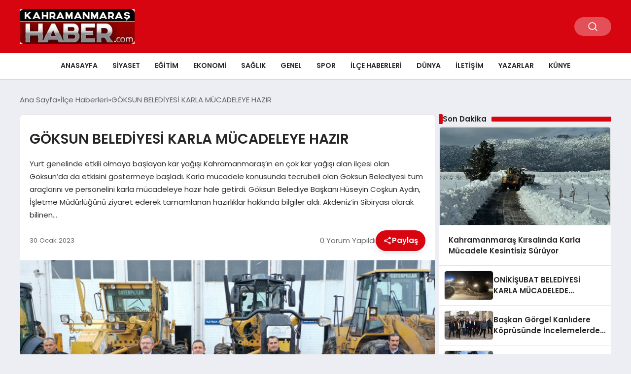

--- FILE ---
content_type: text/html; charset=UTF-8
request_url: https://www.kahramanmarashaber.com/goksun-belediyesi-karla-mucadeleye-hazir/
body_size: 15220
content:
<!DOCTYPE html>
<html lang="tr">

<head>
    <meta charset="UTF-8">
    <meta name="viewport" content="width=device-width, initial-scale=1.0">
    <title>GÖKSUN BELEDİYESİ KARLA MÜCADELEYE HAZIR - Kahramanmaraş Haber</title>
    <link rel="preconnect" href="https://fonts.googleapis.com">
    <link rel="preconnect" href="https://fonts.gstatic.com" crossorigin>
    <link href="https://fonts.googleapis.com/css2?family=Poppins:ital,wght@0,400;0,600;1,400;1,600&display=swap" rel="stylesheet">
    <meta name='robots' content='index, follow, max-image-preview:large, max-snippet:-1, max-video-preview:-1' />

	<!-- This site is optimized with the Yoast SEO plugin v26.8 - https://yoast.com/product/yoast-seo-wordpress/ -->
	<title>GÖKSUN BELEDİYESİ KARLA MÜCADELEYE HAZIR - Kahramanmaraş Haber</title>
	<link rel="canonical" href="https://www.kahramanmarashaber.com/goksun-belediyesi-karla-mucadeleye-hazir/" />
	<meta property="og:locale" content="tr_TR" />
	<meta property="og:type" content="article" />
	<meta property="og:title" content="GÖKSUN BELEDİYESİ KARLA MÜCADELEYE HAZIR - Kahramanmaraş Haber" />
	<meta property="og:description" content="Yurt genelinde etkili olmaya başlayan kar yağışı Kahramanmaraş’ın en çok kar yağışı alan ilçesi olan Göksun’da da etkisini göstermeye başladı. Karla mücadele konusunda tecrübeli olan Göksun Belediyesi tüm araçlarını ve personelini karla mücadeleye hazır hale getirdi. Göksun Belediye Başkanı Hüseyin Coşkun Aydın, İşletme Müdürlüğünü ziyaret ederek tamamlanan hazırlıklar hakkında bilgiler aldı. Akdeniz’in Sibiryası olarak bilinen..." />
	<meta property="og:url" content="https://www.kahramanmarashaber.com/goksun-belediyesi-karla-mucadeleye-hazir/" />
	<meta property="og:site_name" content="Kahramanmaraş Haber" />
	<meta property="article:publisher" content="https://www.facebook.com/kahramanmarashabercom/" />
	<meta property="article:published_time" content="2023-01-30T15:14:02+00:00" />
	<meta property="article:modified_time" content="2023-01-30T15:14:04+00:00" />
	<meta property="og:image" content="https://www.kahramanmarashaber.com/wp-content/uploads/2023/01/GOKSUN-BELEDIYESI-KARLA-MUCADELEYE-HAZIRb.jpg" />
	<meta property="og:image:width" content="779" />
	<meta property="og:image:height" content="448" />
	<meta property="og:image:type" content="image/jpeg" />
	<meta name="author" content="admin" />
	<meta name="twitter:card" content="summary_large_image" />
	<meta name="twitter:label1" content="Yazan:" />
	<meta name="twitter:data1" content="admin" />
	<meta name="twitter:label2" content="Tahmini okuma süresi" />
	<meta name="twitter:data2" content="1 dakika" />
	<script type="application/ld+json" class="yoast-schema-graph">{"@context":"https://schema.org","@graph":[{"@type":"Article","@id":"https://www.kahramanmarashaber.com/goksun-belediyesi-karla-mucadeleye-hazir/#article","isPartOf":{"@id":"https://www.kahramanmarashaber.com/goksun-belediyesi-karla-mucadeleye-hazir/"},"author":{"name":"admin","@id":"https://www.kahramanmarashaber.com/#/schema/person/2d018f6daff97745fd8a732fb43d0c78"},"headline":"GÖKSUN BELEDİYESİ KARLA MÜCADELEYE HAZIR","datePublished":"2023-01-30T15:14:02+00:00","dateModified":"2023-01-30T15:14:04+00:00","mainEntityOfPage":{"@id":"https://www.kahramanmarashaber.com/goksun-belediyesi-karla-mucadeleye-hazir/"},"wordCount":262,"commentCount":0,"publisher":{"@id":"https://www.kahramanmarashaber.com/#organization"},"image":{"@id":"https://www.kahramanmarashaber.com/goksun-belediyesi-karla-mucadeleye-hazir/#primaryimage"},"thumbnailUrl":"https://www.kahramanmarashaber.com/wp-content/uploads/2023/01/GOKSUN-BELEDIYESI-KARLA-MUCADELEYE-HAZIRb.jpg","keywords":["GÖKSUN BELEDİYESİ KARLA MÜCADELEYE HAZIR"],"articleSection":["İlçe Haberleri","Manşet"],"inLanguage":"tr","potentialAction":[{"@type":"CommentAction","name":"Comment","target":["https://www.kahramanmarashaber.com/goksun-belediyesi-karla-mucadeleye-hazir/#respond"]}]},{"@type":"WebPage","@id":"https://www.kahramanmarashaber.com/goksun-belediyesi-karla-mucadeleye-hazir/","url":"https://www.kahramanmarashaber.com/goksun-belediyesi-karla-mucadeleye-hazir/","name":"GÖKSUN BELEDİYESİ KARLA MÜCADELEYE HAZIR - Kahramanmaraş Haber","isPartOf":{"@id":"https://www.kahramanmarashaber.com/#website"},"primaryImageOfPage":{"@id":"https://www.kahramanmarashaber.com/goksun-belediyesi-karla-mucadeleye-hazir/#primaryimage"},"image":{"@id":"https://www.kahramanmarashaber.com/goksun-belediyesi-karla-mucadeleye-hazir/#primaryimage"},"thumbnailUrl":"https://www.kahramanmarashaber.com/wp-content/uploads/2023/01/GOKSUN-BELEDIYESI-KARLA-MUCADELEYE-HAZIRb.jpg","datePublished":"2023-01-30T15:14:02+00:00","dateModified":"2023-01-30T15:14:04+00:00","breadcrumb":{"@id":"https://www.kahramanmarashaber.com/goksun-belediyesi-karla-mucadeleye-hazir/#breadcrumb"},"inLanguage":"tr","potentialAction":[{"@type":"ReadAction","target":["https://www.kahramanmarashaber.com/goksun-belediyesi-karla-mucadeleye-hazir/"]}]},{"@type":"ImageObject","inLanguage":"tr","@id":"https://www.kahramanmarashaber.com/goksun-belediyesi-karla-mucadeleye-hazir/#primaryimage","url":"https://www.kahramanmarashaber.com/wp-content/uploads/2023/01/GOKSUN-BELEDIYESI-KARLA-MUCADELEYE-HAZIRb.jpg","contentUrl":"https://www.kahramanmarashaber.com/wp-content/uploads/2023/01/GOKSUN-BELEDIYESI-KARLA-MUCADELEYE-HAZIRb.jpg","width":779,"height":448},{"@type":"BreadcrumbList","@id":"https://www.kahramanmarashaber.com/goksun-belediyesi-karla-mucadeleye-hazir/#breadcrumb","itemListElement":[{"@type":"ListItem","position":1,"name":"Anasayfa","item":"https://www.kahramanmarashaber.com/"},{"@type":"ListItem","position":2,"name":"GÖKSUN BELEDİYESİ KARLA MÜCADELEYE HAZIR"}]},{"@type":"WebSite","@id":"https://www.kahramanmarashaber.com/#website","url":"https://www.kahramanmarashaber.com/","name":"Kahramanmaraş Haber","description":"Kahramanmaraş Haberleri","publisher":{"@id":"https://www.kahramanmarashaber.com/#organization"},"potentialAction":[{"@type":"SearchAction","target":{"@type":"EntryPoint","urlTemplate":"https://www.kahramanmarashaber.com/?s={search_term_string}"},"query-input":{"@type":"PropertyValueSpecification","valueRequired":true,"valueName":"search_term_string"}}],"inLanguage":"tr"},{"@type":"Organization","@id":"https://www.kahramanmarashaber.com/#organization","name":"Kahramanmaraş Haber","url":"https://www.kahramanmarashaber.com/","logo":{"@type":"ImageObject","inLanguage":"tr","@id":"https://www.kahramanmarashaber.com/#/schema/logo/image/","url":"https://www.kahramanmarashaber.com/wp-content/uploads/2015/02/LOGO-e1641924720418.jpg","contentUrl":"https://www.kahramanmarashaber.com/wp-content/uploads/2015/02/LOGO-e1641924720418.jpg","width":180,"height":54,"caption":"Kahramanmaraş Haber"},"image":{"@id":"https://www.kahramanmarashaber.com/#/schema/logo/image/"},"sameAs":["https://www.facebook.com/kahramanmarashabercom/"]},{"@type":"Person","@id":"https://www.kahramanmarashaber.com/#/schema/person/2d018f6daff97745fd8a732fb43d0c78","name":"admin","image":{"@type":"ImageObject","inLanguage":"tr","@id":"https://www.kahramanmarashaber.com/#/schema/person/image/","url":"https://secure.gravatar.com/avatar/83da07bdf456b28a66e02523a1d560ffe25c74528a47adf650261898563b65ae?s=96&d=mm&r=g","contentUrl":"https://secure.gravatar.com/avatar/83da07bdf456b28a66e02523a1d560ffe25c74528a47adf650261898563b65ae?s=96&d=mm&r=g","caption":"admin"},"url":"https://www.kahramanmarashaber.com/author/admin/"}]}</script>
	<!-- / Yoast SEO plugin. -->


<link rel="alternate" type="application/rss+xml" title="Kahramanmaraş Haber &raquo; GÖKSUN BELEDİYESİ KARLA MÜCADELEYE HAZIR yorum akışı" href="https://www.kahramanmarashaber.com/goksun-belediyesi-karla-mucadeleye-hazir/feed/" />
<link rel="alternate" title="oEmbed (JSON)" type="application/json+oembed" href="https://www.kahramanmarashaber.com/wp-json/oembed/1.0/embed?url=https%3A%2F%2Fwww.kahramanmarashaber.com%2Fgoksun-belediyesi-karla-mucadeleye-hazir%2F" />
<link rel="alternate" title="oEmbed (XML)" type="text/xml+oembed" href="https://www.kahramanmarashaber.com/wp-json/oembed/1.0/embed?url=https%3A%2F%2Fwww.kahramanmarashaber.com%2Fgoksun-belediyesi-karla-mucadeleye-hazir%2F&#038;format=xml" />
<style id='wp-img-auto-sizes-contain-inline-css' type='text/css'>
img:is([sizes=auto i],[sizes^="auto," i]){contain-intrinsic-size:3000px 1500px}
/*# sourceURL=wp-img-auto-sizes-contain-inline-css */
</style>
<style id='classic-theme-styles-inline-css' type='text/css'>
/*! This file is auto-generated */
.wp-block-button__link{color:#fff;background-color:#32373c;border-radius:9999px;box-shadow:none;text-decoration:none;padding:calc(.667em + 2px) calc(1.333em + 2px);font-size:1.125em}.wp-block-file__button{background:#32373c;color:#fff;text-decoration:none}
/*# sourceURL=/wp-includes/css/classic-themes.min.css */
</style>
<link rel='stylesheet' id='wpo_min-header-0-css' href='https://www.kahramanmarashaber.com/wp-content/cache/wpo-minify/1769030003/assets/wpo-minify-header-41dc346b.min.css' type='text/css' media='all' />
<script type="text/javascript" src="https://www.kahramanmarashaber.com/wp-content/cache/wpo-minify/1769030003/assets/wpo-minify-header-9d7423aa.min.js" id="wpo_min-header-0-js"></script>

<!-- Site Kit tarafından eklenen Google etiketi (gtag.js) snippet&#039;i -->
<!-- Google Analytics snippet added by Site Kit -->
<script type="text/javascript" src="https://www.googletagmanager.com/gtag/js?id=GT-PHCFZMHK" id="google_gtagjs-js" async></script>
<script type="text/javascript" id="google_gtagjs-js-after">
/* <![CDATA[ */
window.dataLayer = window.dataLayer || [];function gtag(){dataLayer.push(arguments);}
gtag("set","linker",{"domains":["www.kahramanmarashaber.com"]});
gtag("js", new Date());
gtag("set", "developer_id.dZTNiMT", true);
gtag("config", "GT-PHCFZMHK");
 window._googlesitekit = window._googlesitekit || {}; window._googlesitekit.throttledEvents = []; window._googlesitekit.gtagEvent = (name, data) => { var key = JSON.stringify( { name, data } ); if ( !! window._googlesitekit.throttledEvents[ key ] ) { return; } window._googlesitekit.throttledEvents[ key ] = true; setTimeout( () => { delete window._googlesitekit.throttledEvents[ key ]; }, 5 ); gtag( "event", name, { ...data, event_source: "site-kit" } ); }; 
//# sourceURL=google_gtagjs-js-after
/* ]]> */
</script>
<link rel="https://api.w.org/" href="https://www.kahramanmarashaber.com/wp-json/" /><link rel="alternate" title="JSON" type="application/json" href="https://www.kahramanmarashaber.com/wp-json/wp/v2/posts/47758" /><link rel="EditURI" type="application/rsd+xml" title="RSD" href="https://www.kahramanmarashaber.com/xmlrpc.php?rsd" />
<meta name="generator" content="WordPress 6.9" />
<link rel='shortlink' href='https://www.kahramanmarashaber.com/?p=47758' />
<meta name="generator" content="Site Kit by Google 1.170.0" />
<!-- Site Kit tarafından eklenen Google AdSense meta etiketleri -->
<meta name="google-adsense-platform-account" content="ca-host-pub-2644536267352236">
<meta name="google-adsense-platform-domain" content="sitekit.withgoogle.com">
<!-- Site Kit tarafından eklenen Google AdSense meta etiketlerine son verin -->

<!-- Google AdSense snippet added by Site Kit -->
<script type="text/javascript" async="async" src="https://pagead2.googlesyndication.com/pagead/js/adsbygoogle.js?client=ca-pub-2702222461190821&amp;host=ca-host-pub-2644536267352236" crossorigin="anonymous"></script>

<!-- End Google AdSense snippet added by Site Kit -->
<link rel="icon" href="https://www.kahramanmarashaber.com/wp-content/uploads/2016/04/icon.jpg" sizes="32x32" />
<link rel="icon" href="https://www.kahramanmarashaber.com/wp-content/uploads/2016/04/icon.jpg" sizes="192x192" />
<link rel="apple-touch-icon" href="https://www.kahramanmarashaber.com/wp-content/uploads/2016/04/icon.jpg" />
<meta name="msapplication-TileImage" content="https://www.kahramanmarashaber.com/wp-content/uploads/2016/04/icon.jpg" />
    <style>
        :root {
    --bg-color: 237 237 244;
    --text-color: 46 46 46;
    --color1: 215 5 15;
    --color2: 20 20 20;
    --color3: 255 255 255;
    --header-news-marquee-bg: 215 5 15;
    --title-color: 38 38 38;
    --menu-font-size: 14px;
    --normal-font-size: 15px;
    --h1-font-size: 36px;
    --h2-font-size: 30px;
    --h3-font-size: 24px;
    --h4-font-size: 20px;
}

    </style>
                                    <style id='global-styles-inline-css' type='text/css'>
:root{--wp--preset--aspect-ratio--square: 1;--wp--preset--aspect-ratio--4-3: 4/3;--wp--preset--aspect-ratio--3-4: 3/4;--wp--preset--aspect-ratio--3-2: 3/2;--wp--preset--aspect-ratio--2-3: 2/3;--wp--preset--aspect-ratio--16-9: 16/9;--wp--preset--aspect-ratio--9-16: 9/16;--wp--preset--color--black: #000000;--wp--preset--color--cyan-bluish-gray: #abb8c3;--wp--preset--color--white: #ffffff;--wp--preset--color--pale-pink: #f78da7;--wp--preset--color--vivid-red: #cf2e2e;--wp--preset--color--luminous-vivid-orange: #ff6900;--wp--preset--color--luminous-vivid-amber: #fcb900;--wp--preset--color--light-green-cyan: #7bdcb5;--wp--preset--color--vivid-green-cyan: #00d084;--wp--preset--color--pale-cyan-blue: #8ed1fc;--wp--preset--color--vivid-cyan-blue: #0693e3;--wp--preset--color--vivid-purple: #9b51e0;--wp--preset--gradient--vivid-cyan-blue-to-vivid-purple: linear-gradient(135deg,rgb(6,147,227) 0%,rgb(155,81,224) 100%);--wp--preset--gradient--light-green-cyan-to-vivid-green-cyan: linear-gradient(135deg,rgb(122,220,180) 0%,rgb(0,208,130) 100%);--wp--preset--gradient--luminous-vivid-amber-to-luminous-vivid-orange: linear-gradient(135deg,rgb(252,185,0) 0%,rgb(255,105,0) 100%);--wp--preset--gradient--luminous-vivid-orange-to-vivid-red: linear-gradient(135deg,rgb(255,105,0) 0%,rgb(207,46,46) 100%);--wp--preset--gradient--very-light-gray-to-cyan-bluish-gray: linear-gradient(135deg,rgb(238,238,238) 0%,rgb(169,184,195) 100%);--wp--preset--gradient--cool-to-warm-spectrum: linear-gradient(135deg,rgb(74,234,220) 0%,rgb(151,120,209) 20%,rgb(207,42,186) 40%,rgb(238,44,130) 60%,rgb(251,105,98) 80%,rgb(254,248,76) 100%);--wp--preset--gradient--blush-light-purple: linear-gradient(135deg,rgb(255,206,236) 0%,rgb(152,150,240) 100%);--wp--preset--gradient--blush-bordeaux: linear-gradient(135deg,rgb(254,205,165) 0%,rgb(254,45,45) 50%,rgb(107,0,62) 100%);--wp--preset--gradient--luminous-dusk: linear-gradient(135deg,rgb(255,203,112) 0%,rgb(199,81,192) 50%,rgb(65,88,208) 100%);--wp--preset--gradient--pale-ocean: linear-gradient(135deg,rgb(255,245,203) 0%,rgb(182,227,212) 50%,rgb(51,167,181) 100%);--wp--preset--gradient--electric-grass: linear-gradient(135deg,rgb(202,248,128) 0%,rgb(113,206,126) 100%);--wp--preset--gradient--midnight: linear-gradient(135deg,rgb(2,3,129) 0%,rgb(40,116,252) 100%);--wp--preset--font-size--small: 13px;--wp--preset--font-size--medium: 20px;--wp--preset--font-size--large: 36px;--wp--preset--font-size--x-large: 42px;--wp--preset--spacing--20: 0.44rem;--wp--preset--spacing--30: 0.67rem;--wp--preset--spacing--40: 1rem;--wp--preset--spacing--50: 1.5rem;--wp--preset--spacing--60: 2.25rem;--wp--preset--spacing--70: 3.38rem;--wp--preset--spacing--80: 5.06rem;--wp--preset--shadow--natural: 6px 6px 9px rgba(0, 0, 0, 0.2);--wp--preset--shadow--deep: 12px 12px 50px rgba(0, 0, 0, 0.4);--wp--preset--shadow--sharp: 6px 6px 0px rgba(0, 0, 0, 0.2);--wp--preset--shadow--outlined: 6px 6px 0px -3px rgb(255, 255, 255), 6px 6px rgb(0, 0, 0);--wp--preset--shadow--crisp: 6px 6px 0px rgb(0, 0, 0);}:where(.is-layout-flex){gap: 0.5em;}:where(.is-layout-grid){gap: 0.5em;}body .is-layout-flex{display: flex;}.is-layout-flex{flex-wrap: wrap;align-items: center;}.is-layout-flex > :is(*, div){margin: 0;}body .is-layout-grid{display: grid;}.is-layout-grid > :is(*, div){margin: 0;}:where(.wp-block-columns.is-layout-flex){gap: 2em;}:where(.wp-block-columns.is-layout-grid){gap: 2em;}:where(.wp-block-post-template.is-layout-flex){gap: 1.25em;}:where(.wp-block-post-template.is-layout-grid){gap: 1.25em;}.has-black-color{color: var(--wp--preset--color--black) !important;}.has-cyan-bluish-gray-color{color: var(--wp--preset--color--cyan-bluish-gray) !important;}.has-white-color{color: var(--wp--preset--color--white) !important;}.has-pale-pink-color{color: var(--wp--preset--color--pale-pink) !important;}.has-vivid-red-color{color: var(--wp--preset--color--vivid-red) !important;}.has-luminous-vivid-orange-color{color: var(--wp--preset--color--luminous-vivid-orange) !important;}.has-luminous-vivid-amber-color{color: var(--wp--preset--color--luminous-vivid-amber) !important;}.has-light-green-cyan-color{color: var(--wp--preset--color--light-green-cyan) !important;}.has-vivid-green-cyan-color{color: var(--wp--preset--color--vivid-green-cyan) !important;}.has-pale-cyan-blue-color{color: var(--wp--preset--color--pale-cyan-blue) !important;}.has-vivid-cyan-blue-color{color: var(--wp--preset--color--vivid-cyan-blue) !important;}.has-vivid-purple-color{color: var(--wp--preset--color--vivid-purple) !important;}.has-black-background-color{background-color: var(--wp--preset--color--black) !important;}.has-cyan-bluish-gray-background-color{background-color: var(--wp--preset--color--cyan-bluish-gray) !important;}.has-white-background-color{background-color: var(--wp--preset--color--white) !important;}.has-pale-pink-background-color{background-color: var(--wp--preset--color--pale-pink) !important;}.has-vivid-red-background-color{background-color: var(--wp--preset--color--vivid-red) !important;}.has-luminous-vivid-orange-background-color{background-color: var(--wp--preset--color--luminous-vivid-orange) !important;}.has-luminous-vivid-amber-background-color{background-color: var(--wp--preset--color--luminous-vivid-amber) !important;}.has-light-green-cyan-background-color{background-color: var(--wp--preset--color--light-green-cyan) !important;}.has-vivid-green-cyan-background-color{background-color: var(--wp--preset--color--vivid-green-cyan) !important;}.has-pale-cyan-blue-background-color{background-color: var(--wp--preset--color--pale-cyan-blue) !important;}.has-vivid-cyan-blue-background-color{background-color: var(--wp--preset--color--vivid-cyan-blue) !important;}.has-vivid-purple-background-color{background-color: var(--wp--preset--color--vivid-purple) !important;}.has-black-border-color{border-color: var(--wp--preset--color--black) !important;}.has-cyan-bluish-gray-border-color{border-color: var(--wp--preset--color--cyan-bluish-gray) !important;}.has-white-border-color{border-color: var(--wp--preset--color--white) !important;}.has-pale-pink-border-color{border-color: var(--wp--preset--color--pale-pink) !important;}.has-vivid-red-border-color{border-color: var(--wp--preset--color--vivid-red) !important;}.has-luminous-vivid-orange-border-color{border-color: var(--wp--preset--color--luminous-vivid-orange) !important;}.has-luminous-vivid-amber-border-color{border-color: var(--wp--preset--color--luminous-vivid-amber) !important;}.has-light-green-cyan-border-color{border-color: var(--wp--preset--color--light-green-cyan) !important;}.has-vivid-green-cyan-border-color{border-color: var(--wp--preset--color--vivid-green-cyan) !important;}.has-pale-cyan-blue-border-color{border-color: var(--wp--preset--color--pale-cyan-blue) !important;}.has-vivid-cyan-blue-border-color{border-color: var(--wp--preset--color--vivid-cyan-blue) !important;}.has-vivid-purple-border-color{border-color: var(--wp--preset--color--vivid-purple) !important;}.has-vivid-cyan-blue-to-vivid-purple-gradient-background{background: var(--wp--preset--gradient--vivid-cyan-blue-to-vivid-purple) !important;}.has-light-green-cyan-to-vivid-green-cyan-gradient-background{background: var(--wp--preset--gradient--light-green-cyan-to-vivid-green-cyan) !important;}.has-luminous-vivid-amber-to-luminous-vivid-orange-gradient-background{background: var(--wp--preset--gradient--luminous-vivid-amber-to-luminous-vivid-orange) !important;}.has-luminous-vivid-orange-to-vivid-red-gradient-background{background: var(--wp--preset--gradient--luminous-vivid-orange-to-vivid-red) !important;}.has-very-light-gray-to-cyan-bluish-gray-gradient-background{background: var(--wp--preset--gradient--very-light-gray-to-cyan-bluish-gray) !important;}.has-cool-to-warm-spectrum-gradient-background{background: var(--wp--preset--gradient--cool-to-warm-spectrum) !important;}.has-blush-light-purple-gradient-background{background: var(--wp--preset--gradient--blush-light-purple) !important;}.has-blush-bordeaux-gradient-background{background: var(--wp--preset--gradient--blush-bordeaux) !important;}.has-luminous-dusk-gradient-background{background: var(--wp--preset--gradient--luminous-dusk) !important;}.has-pale-ocean-gradient-background{background: var(--wp--preset--gradient--pale-ocean) !important;}.has-electric-grass-gradient-background{background: var(--wp--preset--gradient--electric-grass) !important;}.has-midnight-gradient-background{background: var(--wp--preset--gradient--midnight) !important;}.has-small-font-size{font-size: var(--wp--preset--font-size--small) !important;}.has-medium-font-size{font-size: var(--wp--preset--font-size--medium) !important;}.has-large-font-size{font-size: var(--wp--preset--font-size--large) !important;}.has-x-large-font-size{font-size: var(--wp--preset--font-size--x-large) !important;}
/*# sourceURL=global-styles-inline-css */
</style>
</head>

<body class="wp-singular post-template-default single single-post postid-47758 single-format-standard wp-theme-seobazhaber">
    
    <div class="header1">
    <div class="container header1-bar">
                    <a href="https://www.kahramanmarashaber.com" class="header1-logo">
                <img src="https://www.kahramanmarashaber.com/wp-content/uploads/2016/04/kahramanmarashaberlogo-e1461173537219.jpg" alt="Kahramanmaraş Haber" width="">
            </a>
                <ul class="header1-button-group">
            <li>
                <button class="header1-search-btn btn-search-open">
                    <span class="icon-[heroicons--magnifying-glass-20-solid]"></span>
                </button>
            </li>
        </ul>
        <div class="header-mobil-button-group">
            <button class="search-btn btn-search-open">
                <span class="icon-[heroicons--magnifying-glass-20-solid]"></span>
            </button>
            <button class="btn-mobile-menu"><span class="icon-[ic--round-menu]"></span></button>
        </div>
    </div>
    <div class="header1-menu-bar">
        <div class="container">
            <ul id="menu-ust-menu" class="main-menu"><li id="menu-item-13542" class="menu-item menu-item-type-custom menu-item-object-custom menu-item-home menu-item-13542"><a href="http://www.kahramanmarashaber.com">Anasayfa</a></li>
<li id="menu-item-576" class="menu-item menu-item-type-taxonomy menu-item-object-category menu-item-576"><a href="https://www.kahramanmarashaber.com/kategori/siyaset/">Siyaset</a></li>
<li id="menu-item-565" class="menu-item menu-item-type-taxonomy menu-item-object-category menu-item-565"><a href="https://www.kahramanmarashaber.com/kategori/egitim/">Eğitim</a></li>
<li id="menu-item-566" class="menu-item menu-item-type-taxonomy menu-item-object-category menu-item-566"><a href="https://www.kahramanmarashaber.com/kategori/ekonomi/">Ekonomi</a></li>
<li id="menu-item-575" class="menu-item menu-item-type-taxonomy menu-item-object-category menu-item-575"><a href="https://www.kahramanmarashaber.com/kategori/saglik/">Sağlık</a></li>
<li id="menu-item-568" class="menu-item menu-item-type-taxonomy menu-item-object-category menu-item-has-children menu-item-568"><a href="https://www.kahramanmarashaber.com/kategori/genel/">Genel</a>
<ul class="sub-menu">
	<li id="menu-item-567" class="menu-item menu-item-type-taxonomy menu-item-object-category menu-item-567"><a href="https://www.kahramanmarashaber.com/kategori/foto-galari/">Foto Galeri</a></li>
	<li id="menu-item-579" class="menu-item menu-item-type-taxonomy menu-item-object-category menu-item-579"><a href="https://www.kahramanmarashaber.com/kategori/video-galeri/">Video Galeri</a></li>
</ul>
</li>
<li id="menu-item-577" class="menu-item menu-item-type-taxonomy menu-item-object-category menu-item-577"><a href="https://www.kahramanmarashaber.com/kategori/spor/">Spor</a></li>
<li id="menu-item-569" class="menu-item menu-item-type-taxonomy menu-item-object-category current-post-ancestor current-menu-parent current-post-parent menu-item-569"><a href="https://www.kahramanmarashaber.com/kategori/ilce-haberleri/">İlçe Haberleri</a></li>
<li id="menu-item-564" class="menu-item menu-item-type-taxonomy menu-item-object-category menu-item-has-children menu-item-564"><a href="https://www.kahramanmarashaber.com/kategori/dunya/">Dünya</a>
<ul class="sub-menu">
	<li id="menu-item-570" class="menu-item menu-item-type-taxonomy menu-item-object-category menu-item-570"><a href="https://www.kahramanmarashaber.com/kategori/kultur-sanat/">Kültür-Sanat</a></li>
	<li id="menu-item-578" class="menu-item menu-item-type-taxonomy menu-item-object-category menu-item-578"><a href="https://www.kahramanmarashaber.com/kategori/teknoloji/">Teknoloji</a></li>
</ul>
</li>
<li id="menu-item-49640" class="menu-item menu-item-type-post_type menu-item-object-page menu-item-49640"><a href="https://www.kahramanmarashaber.com/iletisim/">İletişim</a></li>
<li id="menu-item-703" class="menu-item menu-item-type-taxonomy menu-item-object-category menu-item-703"><a href="https://www.kahramanmarashaber.com/kategori/yazarlar/">Yazarlar</a></li>
<li id="menu-item-51441" class="menu-item menu-item-type-post_type menu-item-object-page menu-item-51441"><a href="https://www.kahramanmarashaber.com/kunye/">Künye</a></li>
</ul>        </div>
    </div>
</div>
<script>
    document.addEventListener("DOMContentLoaded", function() {
        document.addEventListener('click', function(event) {
            if (event.target.closest('.btn-mobile-menu')) {
                document.querySelector(".header1-menu-bar").classList.toggle("open");
                if (event.target.querySelectorAll('span')[0].className == 'icon-[ic--round-menu]') {
                    event.target.querySelectorAll('span')[0].className = 'icon-[ion--close]';
                } else {
                    event.target.querySelectorAll('span')[0].className = 'icon-[ic--round-menu]';
                }
            }
        });

        document.querySelectorAll(".main-menu li").forEach(li => {
            let anchor = li.querySelector(":scope > a"); // Doğrudan li içindeki a etiketi
            let submenu = li.querySelector(":scope > ul"); // Doğrudan li içindeki ul etiketi

            if (anchor && submenu) {
                anchor.setAttribute("href", "javascript:void(0)");
            }
        });
    });
</script><script type="application/ld+json">{
    "@context": "https:\/\/schema.org",
    "@type": "NewsArticle",
    "headline": "GÖKSUN BELEDİYESİ KARLA MÜCADELEYE HAZIR",
    "url": "https:\/\/www.kahramanmarashaber.com\/goksun-belediyesi-karla-mucadeleye-hazir\/",
    "datePublished": "2023-01-30T15:14:02+00:00",
    "dateModified": "2023-01-30T15:14:04+00:00",
    "author": {
        "@type": "Person",
        "name": "admin"
    },
    "description": "Yurt genelinde etkili olmaya başlayan kar yağışı Kahramanmaraş’ın en çok kar yağışı alan ilçesi olan Göksun’da da etkisini göstermeye başladı. Karla mücadele konusunda tecrübeli olan Göksun Belediyesi tüm araçlarını ve personelini karla mücadeleye hazır hale getirdi. Göksun Belediye Başkanı Hüseyin Coşkun Aydın, İşletme Müdürlüğünü ziyaret ederek tamamlanan hazırlıklar hakkında bilgiler aldı. Akdeniz’in Sibiryası olarak bilinen...",
    "articleBody": "<!-- wp:paragraph -->\n<p>Yurt genelinde etkili olmaya başlayan kar yağışı Kahramanmaraş’ın en çok kar yağışı alan ilçesi olan Göksun’da da etkisini göstermeye başladı. Karla mücadele konusunda tecrübeli olan Göksun Belediyesi tüm araçlarını ve personelini karla mücadeleye hazır hale getirdi.<\/p>\n<!-- \/wp:paragraph -->\n\n<!-- wp:paragraph -->\n<p>Göksun Belediye Başkanı Hüseyin Coşkun Aydın, İşletme Müdürlüğünü ziyaret ederek tamamlanan hazırlıklar hakkında bilgiler aldı. Akdeniz’in Sibiryası olarak bilinen Göksun’da kış şartlarına karşı her zaman hazırlıklı olduklarını belirten Başkan Aydın, yaptığı açıklamada şunları kaydetti:<\/p>\n<!-- \/wp:paragraph -->\n\n<!-- wp:paragraph -->\n<p>“Kahramanmaraş’ımızın en yoğun kar alan ve en yoğun kış şartlarını yaşayan ilçemiz Göksun. Ama buna rağmen çok tecrübeli bir ekibimiz var. Karla mücadelede hiçbir zaman vatandaşlarımıza ulaşım sıkıntısı çektirmiyoruz. İnşallah bu sene de çektirmeyeceğiz. Karın her zamanki gibi yağmasını özlemiştik inşallah bundan sonraki süreçte yeteri kadar yağar, Bizde ulaşım imkanlarını sağlayarak vatandaşlarımıza hizmet ederiz. Göksun Belediyesi olarak 2 Greyder, 2 Loder, 3 JCB, 1 kar küreme aparatlı tuzlama kamyonu ve 6 adet kar taşıma kamyonu ile tüm araçlarımızla ve tecrübeli ekibimizle karla mücadeleye hazırız. Rabbimden hayırlı rahmetler vermesini, bizlere de güç kuvvet vermesini niyaz ediyorum. Tüm ekibime kolaylıklar ve başarılar diliyorum.”<\/p>\n<!-- \/wp:paragraph -->",
    "publisher": {
        "@type": "Organization",
        "name": "Kahramanmaraş Haber",
        "logo": {
            "@type": "ImageObject",
            "url": "https:\/\/www.kahramanmarashaber.com\/wp-content\/uploads\/2016\/04\/icon.jpg"
        }
    },
    "image": {
        "@type": "ImageObject",
        "url": "https:\/\/www.kahramanmarashaber.com\/wp-content\/uploads\/2023\/01\/GOKSUN-BELEDIYESI-KARLA-MUCADELEYE-HAZIRb.jpg"
    },
    "mainEntityOfPage": {
        "@type": "WebPage",
        "@id": "https:\/\/www.kahramanmarashaber.com\/goksun-belediyesi-karla-mucadeleye-hazir\/"
    },
    "articleSection": "İlçe Haberleri, Manşet"
}</script><div class="container widget-mt">
    <div class="mb-5">
        <ul class="breadcrumb" itemscope itemtype="https://schema.org/BreadcrumbList"><li class="breadcrumb-item" itemprop="itemListElement" itemscope itemtype="https://schema.org/ListItem"><a href="https://www.kahramanmarashaber.com" itemprop="item"><span itemprop="name">Ana Sayfa</span></a><meta itemprop="position" content="1" /></li><li class="breadcrumb-item" itemprop="itemListElement" itemscope itemtype="https://schema.org/ListItem"><a href="https://www.kahramanmarashaber.com/kategori/ilce-haberleri/" itemprop="item"><span itemprop="name">İlçe Haberleri</span></a><meta itemprop="position" content="2" /></li><li class="breadcrumb-item active" aria-current="page" itemprop="itemListElement" itemscope itemtype="https://schema.org/ListItem"><span itemprop="name">GÖKSUN BELEDİYESİ KARLA MÜCADELEYE HAZIR</span><meta itemprop="position" content="3" /></li></ul>    </div>
    
                                                <div class="news-detail-container">
                        <div class="news-detail">
                            <div class="news-detail-inner">
                                <div class="p-5">
                                    <h1 class="news-title">GÖKSUN BELEDİYESİ KARLA MÜCADELEYE HAZIR</h1>
                                                                            <div class="news-brief"><p>Yurt genelinde etkili olmaya başlayan kar yağışı Kahramanmaraş’ın en çok kar yağışı alan ilçesi olan Göksun’da da etkisini göstermeye başladı. Karla mücadele konusunda tecrübeli olan Göksun Belediyesi tüm araçlarını ve personelini karla mücadeleye hazır hale getirdi. Göksun Belediye Başkanı Hüseyin Coşkun Aydın, İşletme Müdürlüğünü ziyaret ederek tamamlanan hazırlıklar hakkında bilgiler aldı. Akdeniz’in Sibiryası olarak bilinen&#8230;</p>
</div>
                                                                        <div class="news-publish-detail">
                                        <div class="user-info-container">
                                                                                                                                    <div class="user-detail">
                                                                                                                                                    <span class="publish-date">30 Ocak 2023</span>
                                                                                            </div>
                                        </div>
                                        <div class="others-detail">
                                                                                            <span class="item d-md-none">
                                                    <span class="icon-[lineicons--comment-1]"></span> 0 Yorum Yapıldı
                                                </span>
                                                                                                                                        <div class="social-share-container">
                                                    <button class="share-btn" id="shareBtn">
                                                        <svg viewBox="0 0 24 24" xmlns="http://www.w3.org/2000/svg">
                                                            <path d="M18 16.08c-.76 0-1.44.3-1.96.77L8.91 12.7c.05-.23.09-.46.09-.7s-.04-.47-.09-.7l7.05-4.11c.54.5 1.25.81 2.04.81 1.66 0 3-1.34 3-3s-1.34-3-3-3-3 1.34-3 3c0 .24.04.47.09.7L8.04 9.81C7.5 9.31 6.79 9 6 9c-1.66 0-3 1.34-3 3s1.34 3 3 3c.79 0 1.5-.31 2.04-.81l7.12 4.16c-.05.21-.08.43-.08.65 0 1.61 1.31 2.92 2.92 2.92s2.92-1.31 2.92-2.92c0-1.61-1.31-2.92-2.92-2.92zM18 4c.55 0 1 .45 1 1s-.45 1-1 1-1-.45-1-1 .45-1 1-1zM6 13c-.55 0-1-.45-1-1s.45-1 1-1 1 .45 1 1-.45 1-1 1zm12 7.02c-.55 0-1-.45-1-1s.45-1 1-1 1 .45 1 1-.45 1-1 1z"></path>
                                                        </svg>
                                                        <span>Paylaş</span>
                                                    </button>
                                                    <div class="social-icons" id="socialIcons">
                                                        <a class="social-icon facebook tooltip" data-title="Facebook'ta Paylaş">
                                                            <svg viewBox="0 0 24 24" xmlns="http://www.w3.org/2000/svg">
                                                                <path d="M20 2H4a2 2 0 0 0-2 2v16a2 2 0 0 0 2 2h8.5v-7h-2.3v-2.7h2.3v-2c0-2.3 1.4-3.6 3.5-3.6 1 0 1.8.1 2.1.1v2.4h-1.4c-1.1 0-1.3.5-1.3 1.3v1.7h2.7l-.4 2.7h-2.3V22H20a2 2 0 0 0 2-2V4a2 2 0 0 0-2-2z"></path>
                                                            </svg>
                                                        </a>
                                                        <a class="social-icon twitter tooltip" data-title="X'de Paylaş">
                                                            <svg viewBox="0 0 24 24" xmlns="http://www.w3.org/2000/svg">
                                                                <path d="M18.244 2.25h3.308l-7.227 8.26 8.502 11.24H16.17l-5.214-6.817L4.99 21.75H1.68l7.73-8.835L1.254 2.25H8.08l4.713 6.231zm-1.161 17.52h1.833L7.084 4.126H5.117z"></path>
                                                            </svg>
                                                        </a>
                                                        <a class="social-icon linkedin tooltip" data-title="LinkedIn'de Paylaş">
                                                            <svg viewBox="0 0 24 24" xmlns="http://www.w3.org/2000/svg">
                                                                <path d="M19 3a2 2 0 0 1 2 2v14a2 2 0 0 1-2 2H5a2 2 0 0 1-2-2V5a2 2 0 0 1 2-2h14m-.5 15.5v-5.3a3.26 3.26 0 0 0-3.26-3.26c-.85 0-1.84.52-2.32 1.3v-1.11h-2.79v8.37h2.79v-4.93c0-.77.62-1.4 1.39-1.4a1.4 1.4 0 0 1 1.4 1.4v4.93h2.79M6.88 8.56a1.68 1.68 0 0 0 1.68-1.68c0-.93-.75-1.69-1.68-1.69a1.69 1.69 0 0 0-1.69 1.69c0 .93.76 1.68 1.69 1.68m1.39 9.94v-8.37H5.5v8.37h2.77z"></path>
                                                            </svg>
                                                        </a>
                                                        <a class="social-icon pinterest tooltip" data-title="Pinterest'te Paylaş">
                                                            <svg viewBox="0 0 24 24" xmlns="http://www.w3.org/2000/svg">
                                                                <path d="M9.04 21.54c.96.29 1.93.46 2.96.46a10 10 0 0 0 10-10A10 10 0 0 0 12 2 10 10 0 0 0 2 12c0 4.25 2.67 7.9 6.44 9.34-.09-.78-.18-2.07 0-2.96l1.15-4.94s-.29-.58-.29-1.5c0-1.38.86-2.41 1.84-2.41.86 0 1.26.63 1.26 1.44 0 .86-.57 2.09-.86 3.27-.17.98.52 1.84 1.52 1.84 1.78 0 3.16-1.9 3.16-4.58 0-2.4-1.72-4.04-4.19-4.04-2.82 0-4.48 2.1-4.48 4.31 0 .86.28 1.73.74 2.3.09.06.09.14.06.29l-.29 1.09c0 .17-.11.23-.28.11-1.28-.56-2.02-2.38-2.02-3.85 0-3.16 2.24-6.03 6.56-6.03 3.44 0 6.12 2.47 6.12 5.75 0 3.44-2.13 6.2-5.18 6.2-.97 0-1.92-.52-2.26-1.13l-.67 2.37c-.23.86-.86 2.01-1.29 2.7v-.03z"></path>
                                                            </svg>
                                                        </a>
                                                        <a class="social-icon whatsapp tooltip" data-title="WhatsApp'ta Paylaş">
                                                            <svg viewBox="0 0 24 24" xmlns="http://www.w3.org/2000/svg">
                                                                <path d="M16.75 13.96c.25.13.41.2.46.3.06.11.04.61-.21 1.18-.2.56-1.24 1.1-1.7 1.12-.46.02-.47.36-2.96-.73-2.49-1.09-3.99-3.75-4.11-3.92-.12-.17-.96-1.38-.92-2.61.05-1.22.69-1.8.95-2.04.24-.26.51-.29.68-.26h.47c.15 0 .36-.06.55.45l.69 1.87c.06.13.1.28.01.44l-.27.41-.39.42c-.12.12-.26.25-.12.5.12.26.62 1.09 1.32 1.78.91.88 1.71 1.17 1.95 1.3.24.14.39.12.54-.04l.81-.94c.19-.25.35-.19.58-.11l1.67.88M12 2a10 10 0 0 1 10 10 10 10 0 0 1-10 10c-1.97 0-3.8-.57-5.35-1.55L2 22l1.55-4.65A9.969 9.969 0 0 1 2 12 10 10 0 0 1 12 2m0 2a8 8 0 0 0-8 8c0 1.72.54 3.31 1.46 4.61L4.5 19.5l2.89-.96A7.95 7.95 0 0 0 12 20a8 8 0 0 0 8-8 8 8 0 0 0-8-8z"></path>
                                                            </svg>
                                                        </a>
                                                        <a class="social-icon telegram tooltip" data-title="Telegram'da Paylaş">
                                                            <svg viewBox="0 0 24 24" xmlns="http://www.w3.org/2000/svg">
                                                                <path d="M9.78 18.65l.28-4.23 7.68-6.92c.34-.31-.07-.46-.52-.19L7.74 13.3 3.64 12c-.88-.25-.89-.86.2-1.3l15.97-6.16c.73-.33 1.43.18 1.15 1.3l-2.72 12.81c-.19.91-.74 1.13-1.5.71L12.6 16.3l-1.99 1.93c-.23.23-.42.42-.83.42z"></path>
                                                            </svg>
                                                        </a>
                                                        <a class="social-icon email tooltip" data-title="E-Posta ile Paylaş">
                                                            <svg viewBox="0 0 24 24" xmlns="http://www.w3.org/2000/svg">
                                                                <path d="M20 4H4c-1.1 0-1.99.9-1.99 2L2 18c0 1.1.9 2 2 2h16c1.1 0 2-.9 2-2V6c0-1.1-.9-2-2-2zm0 4l-8 5-8-5V6l8 5 8-5v2z"></path>
                                                            </svg>
                                                        </a>
                                                        <a class="social-icon copy tooltip" data-title="Bağlantıyı Kopyala">
                                                            <svg viewBox="0 0 24 24" xmlns="http://www.w3.org/2000/svg">
                                                                <path d="M16 1H4c-1.1 0-2 .9-2 2v14h2V3h12V1zm3 4H8c-1.1 0-2 .9-2 2v14c0 1.1.9 2 2 2h11c1.1 0 2-.9 2-2V7c0-1.1-.9-2-2-2zm0 16H8V7h11v14z"></path>
                                                            </svg>
                                                        </a>
                                                    </div>
                                                </div>
                                                <div class="copy-message" id="copyMessage">Bağlantı kopyalandı!</div>
                                                <script>
                                                    document.addEventListener('DOMContentLoaded', function() {
                                                        const shareBtn = document.getElementById('shareBtn');
                                                        const socialIcons = document.getElementById('socialIcons');
                                                        const copyMessage = document.getElementById('copyMessage');

                                                        // Current page URL
                                                        const pageUrl = encodeURIComponent(window.location.href);
                                                        const pageTitle = encodeURIComponent(document.title);

                                                        // Toggle social icons menu
                                                        shareBtn.addEventListener('click', function() {
                                                            socialIcons.classList.toggle('show');

                                                            // Remove pulse animation after first click
                                                            shareBtn.classList.remove('pulse');
                                                        });

                                                        // Close social icons when clicking outside
                                                        document.addEventListener('click', function(event) {
                                                            if (!event.target.closest('.social-share-container')) {
                                                                socialIcons.classList.remove('show');
                                                            }
                                                        });

                                                        // Set up share links
                                                        const socialLinks = {
                                                            facebook: `https://www.facebook.com/sharer/sharer.php?u=${pageUrl}`,
                                                            twitter: `https://twitter.com/intent/tweet?url=${pageUrl}&text=${pageTitle}`,
                                                            linkedin: `https://www.linkedin.com/sharing/share-offsite/?url=${pageUrl}`,
                                                            pinterest: `https://pinterest.com/pin/create/button/?url=${pageUrl}&description=${pageTitle}`,
                                                            whatsapp: `https://api.whatsapp.com/send?text=${pageTitle} ${pageUrl}`,
                                                            telegram: `https://t.me/share/url?url=${pageUrl}&text=${pageTitle}`,
                                                            email: `mailto:?subject=${pageTitle}&body=${pageUrl}`
                                                        };

                                                        // Add click events to social icons
                                                        document.querySelector('.facebook').addEventListener('click', () => window.open(socialLinks.facebook, '_blank'));
                                                        document.querySelector('.twitter').addEventListener('click', () => window.open(socialLinks.twitter, '_blank'));
                                                        document.querySelector('.linkedin').addEventListener('click', () => window.open(socialLinks.linkedin, '_blank'));
                                                        document.querySelector('.pinterest').addEventListener('click', () => window.open(socialLinks.pinterest, '_blank'));
                                                        document.querySelector('.whatsapp').addEventListener('click', () => window.open(socialLinks.whatsapp, '_blank'));
                                                        document.querySelector('.telegram').addEventListener('click', () => window.open(socialLinks.telegram, '_blank'));
                                                        document.querySelector('.email').addEventListener('click', () => window.location.href = socialLinks.email);

                                                        // Copy link functionality
                                                        document.querySelector('.copy').addEventListener('click', function() {
                                                            navigator.clipboard.writeText(window.location.href).then(() => {
                                                                copyMessage.classList.add('show');
                                                                setTimeout(() => {
                                                                    copyMessage.classList.remove('show');
                                                                }, 2000);
                                                            });
                                                        });
                                                    });
                                                </script>
                                                                                    </div>
                                    </div>
                                </div>
                                                                    <img class="news-img lazy-loading" src="https://www.kahramanmarashaber.com/wp-content/uploads/2023/01/GOKSUN-BELEDIYESI-KARLA-MUCADELEYE-HAZIRb.jpg" alt="GÖKSUN BELEDİYESİ KARLA MÜCADELEYE HAZIR" loading="lazy">
                                                                <div class="news-detail-image-bottom">
                                                                    </div>
                                <div class="news-detail-content p-5">
                                    
<p>Yurt genelinde etkili olmaya başlayan kar yağışı Kahramanmaraş’ın en çok kar yağışı alan ilçesi olan Göksun’da da etkisini göstermeye başladı. Karla mücadele konusunda tecrübeli olan Göksun Belediyesi tüm araçlarını ve personelini karla mücadeleye hazır hale getirdi.</p>



<p>Göksun Belediye Başkanı Hüseyin Coşkun Aydın, İşletme Müdürlüğünü ziyaret ederek tamamlanan hazırlıklar hakkında bilgiler aldı. Akdeniz’in Sibiryası olarak bilinen Göksun’da kış şartlarına karşı her zaman hazırlıklı olduklarını belirten Başkan Aydın, yaptığı açıklamada şunları kaydetti:</p>



<p>“Kahramanmaraş’ımızın en yoğun kar alan ve en yoğun kış şartlarını yaşayan ilçemiz Göksun. Ama buna rağmen çok tecrübeli bir ekibimiz var. Karla mücadelede hiçbir zaman vatandaşlarımıza ulaşım sıkıntısı çektirmiyoruz. İnşallah bu sene de çektirmeyeceğiz. Karın her zamanki gibi yağmasını özlemiştik inşallah bundan sonraki süreçte yeteri kadar yağar, Bizde ulaşım imkanlarını sağlayarak vatandaşlarımıza hizmet ederiz. Göksun Belediyesi olarak 2 Greyder, 2 Loder, 3 JCB, 1 kar küreme aparatlı tuzlama kamyonu ve 6 adet kar taşıma kamyonu ile tüm araçlarımızla ve tecrübeli ekibimizle karla mücadeleye hazırız. Rabbimden hayırlı rahmetler vermesini, bizlere de güç kuvvet vermesini niyaz ediyorum. Tüm ekibime kolaylıklar ve başarılar diliyorum.”</p>
                                                                            <ul class="post-tag-list-container"><li><a href="https://www.kahramanmarashaber.com/etiket/goksun-belediyesi-karla-mucadeleye-hazir/">#GÖKSUN BELEDİYESİ KARLA MÜCADELEYE HAZIR</a></li></ul>                                                                    </div>
                            </div>
                            
    <div class="comment-form">
        <h3>Yorum Yap</h3>
        <form id="commentForm">
            <div class="col-2">
                <div class="form-group">
                    <label for="author">Ad Soyad:</label>
                    <input type="text" id="author" name="author" placeholder="Ad Soyad" required>
                </div>
                <div class="form-group">
                    <label for="email">E-Mail:</label>
                    <input type="text" id="email" name="email" placeholder="E-Mail">
                </div>
            </div>
            <div class="form-group mt-10">
                <label for="comment">Yorumunuz:</label>
                <textarea id="comment" name="comment" placeholder="Yorumunuz" rows="7" required></textarea>
            </div>
            <div id="comment-message" class="mt-10"></div>
            <input type="hidden" name="post_id" id="post_id" value="47758">
            <input type="hidden" name="nonce" id="comment_nonce" value="d0591c7af5">
                        <button type="submit" class="btn mt-10">Gönder</button>
        </form>
    </div>
<script>
    document.addEventListener('DOMContentLoaded', function() {
        const form = document.getElementById('commentForm');
        const messageDiv = document.getElementById('comment-message');

        form.addEventListener('submit', function(e) {
            e.preventDefault();

            // Tüm form verilerini otomatik olarak alır
            const formData = new FormData(form);

            // action parametresini ekleyelim
            formData.append('action', 'ajax_submit_comment');

            fetch('https://www.kahramanmarashaber.com/wp-admin/admin-ajax.php', {
                    method: 'POST',
                    credentials: 'same-origin',
                    body: formData // FormData'yı doğrudan kullanıyoruz
                })
                .then(response => response.json())
                .then(data => {
                    messageDiv.textContent = data.message;
                    messageDiv.style.color = data.success ? 'green' : 'red';
                    if (data.success) {
                        form.reset();
                    }
                })
                .catch(error => {
                    console.error('Hata:', error);
                    messageDiv.textContent = 'Bir hata oluştu.';
                    messageDiv.style.color = 'red';
                });
        });
    });
</script>                                                                                                                    <span class="widget-title mb-1 widget-title-style-2  widget-mt">Benzer Haberler</span>
                                                                                    <div class="post-detail-page grid-list-container mt-5">
                                                                    <a href="https://www.kahramanmarashaber.com/kahramanmaras-kirsalinda-karla-mucadele-kesintisiz-suruyor/" class="grid-list-item">
                                        <img class="lazy-loading" src="https://www.kahramanmarashaber.com/wp-content/uploads/2026/01/Kahramanmaras-Kirsalinda-Karla-Mucadele-Kesintisiz-Suruyor-b.webp" alt="Kahramanmaraş Kırsalında Karla Mücadele Kesintisiz Sürüyor" loading="lazy">
                                        <div class="grid-list-detail">
                                            <span class="grid-list-title">
                                                Kahramanmaraş Kırsalında Karla Mücadele Kesintisiz Sürüyor                                            </span>
                                        </div>
                                    </a>
                                                                    <a href="https://www.kahramanmarashaber.com/onikisubat-belediyesi-karla-mucadelede-teyakkuzda/" class="grid-list-item">
                                        <img class="lazy-loading" src="https://www.kahramanmarashaber.com/wp-content/uploads/2026/01/ONIKISUBAT-BELEDIYESI-KARLA-MUCADELEDE-TEYAKKUZDAb.webp" alt="ONİKİŞUBAT BELEDİYESİ KARLA MÜCADELEDE TEYAKKUZDA" loading="lazy">
                                        <div class="grid-list-detail">
                                            <span class="grid-list-title">
                                                ONİKİŞUBAT BELEDİYESİ KARLA MÜCADELEDE TEYAKKUZDA                                            </span>
                                        </div>
                                    </a>
                                                                    <a href="https://www.kahramanmarashaber.com/baskan-gorgel-kanlidere-koprusunde-incelemelerde-bulundu/" class="grid-list-item">
                                        <img class="lazy-loading" src="https://www.kahramanmarashaber.com/wp-content/uploads/2025/12/Baskan-Gorgel-Kanlidere-Koprusunde-Incelemelerde-Bulundu.jpg" alt="Başkan Görgel Kanlıdere Köprüsünde İncelemelerde Bulundu" loading="lazy">
                                        <div class="grid-list-detail">
                                            <span class="grid-list-title">
                                                Başkan Görgel Kanlıdere Köprüsünde İncelemelerde Bulundu                                            </span>
                                        </div>
                                    </a>
                                                                    <a href="https://www.kahramanmarashaber.com/onikisubat-belediyesi-kirsalda-14-farkli-noktada-calisiyor/" class="grid-list-item">
                                        <img class="lazy-loading" src="https://www.kahramanmarashaber.com/wp-content/uploads/2025/12/Onikisubat-Belediyesi-kirsalda-14-farkli-noktada-calisiyor.jpg" alt="Onikişubat Belediyesi kırsalda 14 farklı noktada çalışıyor" loading="lazy">
                                        <div class="grid-list-detail">
                                            <span class="grid-list-title">
                                                Onikişubat Belediyesi kırsalda 14 farklı noktada çalışıyor                                            </span>
                                        </div>
                                    </a>
                                                                    <a href="https://www.kahramanmarashaber.com/andirinin-ihtiyaclari-masaya-yatirildi/" class="grid-list-item">
                                        <img class="lazy-loading" src="https://www.kahramanmarashaber.com/wp-content/uploads/2025/12/Andirinin-Ihtiyaclari-Masaya-Yatirildi.jpg" alt="Andırın’ın İhtiyaçları Masaya Yatırıldı" loading="lazy">
                                        <div class="grid-list-detail">
                                            <span class="grid-list-title">
                                                Andırın’ın İhtiyaçları Masaya Yatırıldı                                            </span>
                                        </div>
                                    </a>
                                                                    <a href="https://www.kahramanmarashaber.com/ata-sporumuzun-kalbi-kahramanmarasta-atacak/" class="grid-list-item">
                                        <img class="lazy-loading" src="https://www.kahramanmarashaber.com/wp-content/uploads/2025/10/Ata-Sporumuzun-Kalbi-Kahramanmarasta-Atacak.jpg" alt="“Ata Sporumuzun Kalbi Kahramanmaraş’ta Atacak”" loading="lazy">
                                        <div class="grid-list-detail">
                                            <span class="grid-list-title">
                                                “Ata Sporumuzun Kalbi Kahramanmaraş’ta Atacak”                                            </span>
                                        </div>
                                    </a>
                                
                            </div>
                                                    </div>
                        <!-- SİDEBAR BAŞLANGIÇ -->
                        <div class="news-detail-sidebar">
                            <div class="news-detail-sidebar-inner sticky">
                                <div class="sidebar-item">
    <span class="widget-title mb-1">Son Dakika</span>    <div class="sidebar-grid-list-col-item">
                    <a href="https://www.kahramanmarashaber.com/kahramanmaras-kirsalinda-karla-mucadele-kesintisiz-suruyor/" class="grid-list-col-inner">
                <img class="lazy-loading" src="https://www.kahramanmarashaber.com/wp-content/uploads/2026/01/Kahramanmaras-Kirsalinda-Karla-Mucadele-Kesintisiz-Suruyor-b.webp" alt="Kahramanmaraş Kırsalında Karla Mücadele Kesintisiz Sürüyor" loading="lazy">
                <div class="grid-list-col-detail-title-container">
                    <span class="grid-list-col-detail-title">
                        Kahramanmaraş Kırsalında Karla Mücadele Kesintisiz Sürüyor                    </span>
                </div>
            </a>
                    <a href="https://www.kahramanmarashaber.com/onikisubat-belediyesi-karla-mucadelede-teyakkuzda/" class="grid-list-col-inner">
                <img class="lazy-loading" src="https://www.kahramanmarashaber.com/wp-content/uploads/2026/01/ONIKISUBAT-BELEDIYESI-KARLA-MUCADELEDE-TEYAKKUZDAb.webp" alt="ONİKİŞUBAT BELEDİYESİ KARLA MÜCADELEDE TEYAKKUZDA" loading="lazy">
                <div class="grid-list-col-detail-title-container">
                    <span class="grid-list-col-detail-title">
                        ONİKİŞUBAT BELEDİYESİ KARLA MÜCADELEDE TEYAKKUZDA                    </span>
                </div>
            </a>
                    <a href="https://www.kahramanmarashaber.com/baskan-gorgel-kanlidere-koprusunde-incelemelerde-bulundu/" class="grid-list-col-inner">
                <img class="lazy-loading" src="https://www.kahramanmarashaber.com/wp-content/uploads/2025/12/Baskan-Gorgel-Kanlidere-Koprusunde-Incelemelerde-Bulundu.jpg" alt="Başkan Görgel Kanlıdere Köprüsünde İncelemelerde Bulundu" loading="lazy">
                <div class="grid-list-col-detail-title-container">
                    <span class="grid-list-col-detail-title">
                        Başkan Görgel Kanlıdere Köprüsünde İncelemelerde Bulundu                    </span>
                </div>
            </a>
                    <a href="https://www.kahramanmarashaber.com/onikisubat-belediyesi-kirsalda-14-farkli-noktada-calisiyor/" class="grid-list-col-inner">
                <img class="lazy-loading" src="https://www.kahramanmarashaber.com/wp-content/uploads/2025/12/Onikisubat-Belediyesi-kirsalda-14-farkli-noktada-calisiyor.jpg" alt="Onikişubat Belediyesi kırsalda 14 farklı noktada çalışıyor" loading="lazy">
                <div class="grid-list-col-detail-title-container">
                    <span class="grid-list-col-detail-title">
                        Onikişubat Belediyesi kırsalda 14 farklı noktada çalışıyor                    </span>
                </div>
            </a>
                    <a href="https://www.kahramanmarashaber.com/andirinin-ihtiyaclari-masaya-yatirildi/" class="grid-list-col-inner">
                <img class="lazy-loading" src="https://www.kahramanmarashaber.com/wp-content/uploads/2025/12/Andirinin-Ihtiyaclari-Masaya-Yatirildi.jpg" alt="Andırın’ın İhtiyaçları Masaya Yatırıldı" loading="lazy">
                <div class="grid-list-col-detail-title-container">
                    <span class="grid-list-col-detail-title">
                        Andırın’ın İhtiyaçları Masaya Yatırıldı                    </span>
                </div>
            </a>
                    <a href="https://www.kahramanmarashaber.com/ata-sporumuzun-kalbi-kahramanmarasta-atacak/" class="grid-list-col-inner">
                <img class="lazy-loading" src="https://www.kahramanmarashaber.com/wp-content/uploads/2025/10/Ata-Sporumuzun-Kalbi-Kahramanmarasta-Atacak.jpg" alt="“Ata Sporumuzun Kalbi Kahramanmaraş’ta Atacak”" loading="lazy">
                <div class="grid-list-col-detail-title-container">
                    <span class="grid-list-col-detail-title">
                        “Ata Sporumuzun Kalbi Kahramanmaraş’ta Atacak”                    </span>
                </div>
            </a>
                    <a href="https://www.kahramanmarashaber.com/geleneksel-bertiz-baydemirli-kisa-salvar-gures-festivali-coskuyla-gerceklestirildi/" class="grid-list-col-inner">
                <img class="lazy-loading" src="https://www.kahramanmarashaber.com/wp-content/uploads/2025/10/14.-GELENEKSEL-BERTIZ-BAYDEMIRLI-KISA-SALVAR-GURES-FESTIVALI-COSKUYLA-GERCEKLESTIRILDI.jpg" alt="GELENEKSEL BERTİZ BAYDEMİRLİ KISA ŞALVAR GÜREŞ FESTİVALİ COŞKUYLA GERÇEKLEŞTİRİLDİ" loading="lazy">
                <div class="grid-list-col-detail-title-container">
                    <span class="grid-list-col-detail-title">
                        GELENEKSEL BERTİZ BAYDEMİRLİ KISA ŞALVAR GÜREŞ FESTİVALİ COŞKUYLA GERÇEKLEŞTİRİLDİ                    </span>
                </div>
            </a>
                    <a href="https://www.kahramanmarashaber.com/aile-yilinda-evlenecek-ciftlere-en-buyuk-destek-onikisubat-belediyesinden/" class="grid-list-col-inner">
                <img class="lazy-loading" src="https://www.kahramanmarashaber.com/wp-content/uploads/2025/10/Aile-Yilinda-evlenecek-ciftlere-en-buyuk-destek-Onikisubat-Belediyesinden.jpg" alt="Aile Yılı’nda evlenecek çiftlere en büyük destek Onikişubat Belediyesi’nden" loading="lazy">
                <div class="grid-list-col-detail-title-container">
                    <span class="grid-list-col-detail-title">
                        Aile Yılı’nda evlenecek çiftlere en büyük destek Onikişubat Belediyesi’nden                    </span>
                </div>
            </a>
                    <a href="https://www.kahramanmarashaber.com/baskan-gorgel-17-ayda-69-projemizin-yapimina-basladik/" class="grid-list-col-inner">
                <img class="lazy-loading" src="https://www.kahramanmarashaber.com/wp-content/uploads/2025/09/Baskan-Gorgel-17-Ayda-69-Projemizin-Yapimina-Basladik.jpg" alt="Başkan Görgel: “17 Ayda 69 Projemizin Yapımına Başladık”" loading="lazy">
                <div class="grid-list-col-detail-title-container">
                    <span class="grid-list-col-detail-title">
                        Başkan Görgel: “17 Ayda 69 Projemizin Yapımına Başladık”                    </span>
                </div>
            </a>
                    <a href="https://www.kahramanmarashaber.com/gorgel-ve-unluer-dulkadiroglu-kirsalinda-yapimi-suren-koy-evlerini-yerinde-inceledi/" class="grid-list-col-inner">
                <img class="lazy-loading" src="https://www.kahramanmarashaber.com/wp-content/uploads/2025/09/Gorgel-ve-Unluer-Dulkadiroglu-Kirsalinda-Yapimi-Suren-Koy-Evlerini-Yerinde-Inceledi.jpg" alt="Görgel ve Ünlüer, Dulkadiroğlu Kırsalında Yapımı Süren Köy Evlerini Yerinde İnceledi" loading="lazy">
                <div class="grid-list-col-detail-title-container">
                    <span class="grid-list-col-detail-title">
                        Görgel ve Ünlüer, Dulkadiroğlu Kırsalında Yapımı Süren Köy Evlerini Yerinde İnceledi                    </span>
                </div>
            </a>
                    <a href="https://www.kahramanmarashaber.com/metabilim-basarili-ogrencileri-odullerle-ugurladi/" class="grid-list-col-inner">
                <img class="lazy-loading" src="https://www.kahramanmarashaber.com/wp-content/uploads/2025/09/Metabilim-Basarili-Ogrencileri-Odullerle-Ugurladi.jpg" alt="Metabilim, Başarılı Öğrencileri Ödüllerle Uğurladı!" loading="lazy">
                <div class="grid-list-col-detail-title-container">
                    <span class="grid-list-col-detail-title">
                        Metabilim, Başarılı Öğrencileri Ödüllerle Uğurladı!                    </span>
                </div>
            </a>
                    <a href="https://www.kahramanmarashaber.com/kahramanmarasta-motosiklet-kazasi-2-kisi-yaralandi/" class="grid-list-col-inner">
                <img class="lazy-loading" src="https://www.kahramanmarashaber.com/wp-content/uploads/2025/09/Kahramanmarasta-Motosiklet-Kazasi-2-Kisi-Yaralandi.jpg" alt="Kahramanmaraş’ta Motosiklet Kazası: 2 Kişi Yaralandı" loading="lazy">
                <div class="grid-list-col-detail-title-container">
                    <span class="grid-list-col-detail-title">
                        Kahramanmaraş’ta Motosiklet Kazası: 2 Kişi Yaralandı                    </span>
                </div>
            </a>
                    <a href="https://www.kahramanmarashaber.com/kahramanmarasta-minibus-ile-kamyonet-carpisti-2-yarali/" class="grid-list-col-inner">
                <img class="lazy-loading" src="https://www.kahramanmarashaber.com/wp-content/uploads/2025/09/Kahramanmarasta-Minibus-ile-Kamyonet-Carpisti-2-Yarali.jpg" alt="Kahramanmaraş’ta Minibüs ile Kamyonet Çarpıştı: 2 Yaralı" loading="lazy">
                <div class="grid-list-col-detail-title-container">
                    <span class="grid-list-col-detail-title">
                        Kahramanmaraş’ta Minibüs ile Kamyonet Çarpıştı: 2 Yaralı                    </span>
                </div>
            </a>
                    <a href="https://www.kahramanmarashaber.com/baskan-gorgel-kahramanmaras-ornek-olacak/" class="grid-list-col-inner">
                <img class="lazy-loading" src="https://www.kahramanmarashaber.com/wp-content/uploads/2025/09/Baskan-Gorgel-Kahramanmaras-Alt-ve-Ust-Yapisiyla-Sehirlere-Ornek-Olacak.jpg" alt="Başkan Görgel; “Kahramanmaraş Örnek Olacak”" loading="lazy">
                <div class="grid-list-col-detail-title-container">
                    <span class="grid-list-col-detail-title">
                        Başkan Görgel; “Kahramanmaraş Örnek Olacak”                    </span>
                </div>
            </a>
                    <a href="https://www.kahramanmarashaber.com/kahramanmarasta-parklar-temizleniyor/" class="grid-list-col-inner">
                <img class="lazy-loading" src="https://www.kahramanmarashaber.com/wp-content/uploads/2025/09/Kahramanmarasta-Parklar-Temizleniyor-Doga-Yeniden-Nefes-Aliyor.jpg" alt="Kahramanmaraş’ta Parklar Temizleniyor" loading="lazy">
                <div class="grid-list-col-detail-title-container">
                    <span class="grid-list-col-detail-title">
                        Kahramanmaraş’ta Parklar Temizleniyor                    </span>
                </div>
            </a>
            </div>
</div>
                            </div>
                        </div>
                        <!-- SİDEBAR BİTİŞ -->
                    </div>
                
                
                                
</div>
<div class="footer1">
    <div class="footer1-top">
        <div class="container">
            <span class="footer1-title">
                Haberin Doğru Adresi            </span>
            <ul class="footer1-social-list">
                                    <li>
                        <a href="https://www.facebook.com/kahramanmarashabercom/" target="_blank">
                            <span class="icon-[ri--facebook-fill]"></span>
                        </a>
                    </li>
                                                                                            </ul>
        </div>
    </div>
    <div class="footer1-inner">
        <div class="container">
            <div class="left">
                                    <img src="https://www.kahramanmarashaber.com/wp-content/uploads/2016/04/kahramanmarashaberlogo-e1461173537219.jpg" alt="Kahramanmaraş Haber" width="">
                                <p class="footer1-desc"></p>
            </div>
            <div class="right">
                                    <div class="right-item">
                        <span class="title">
                                                    </span>
                        <ul id="menu-ust-menu-1" class="right-item-list"><li class="menu-item menu-item-type-custom menu-item-object-custom menu-item-home menu-item-13542"><a href="http://www.kahramanmarashaber.com">Anasayfa</a></li>
<li class="menu-item menu-item-type-taxonomy menu-item-object-category menu-item-576"><a href="https://www.kahramanmarashaber.com/kategori/siyaset/">Siyaset</a></li>
<li class="menu-item menu-item-type-taxonomy menu-item-object-category menu-item-565"><a href="https://www.kahramanmarashaber.com/kategori/egitim/">Eğitim</a></li>
<li class="menu-item menu-item-type-taxonomy menu-item-object-category menu-item-566"><a href="https://www.kahramanmarashaber.com/kategori/ekonomi/">Ekonomi</a></li>
<li class="menu-item menu-item-type-taxonomy menu-item-object-category menu-item-575"><a href="https://www.kahramanmarashaber.com/kategori/saglik/">Sağlık</a></li>
<li class="menu-item menu-item-type-taxonomy menu-item-object-category menu-item-has-children menu-item-568"><a href="https://www.kahramanmarashaber.com/kategori/genel/">Genel</a>
<ul class="sub-menu">
	<li class="menu-item menu-item-type-taxonomy menu-item-object-category menu-item-567"><a href="https://www.kahramanmarashaber.com/kategori/foto-galari/">Foto Galeri</a></li>
	<li class="menu-item menu-item-type-taxonomy menu-item-object-category menu-item-579"><a href="https://www.kahramanmarashaber.com/kategori/video-galeri/">Video Galeri</a></li>
</ul>
</li>
<li class="menu-item menu-item-type-taxonomy menu-item-object-category menu-item-577"><a href="https://www.kahramanmarashaber.com/kategori/spor/">Spor</a></li>
<li class="menu-item menu-item-type-taxonomy menu-item-object-category current-post-ancestor current-menu-parent current-post-parent menu-item-569"><a href="https://www.kahramanmarashaber.com/kategori/ilce-haberleri/">İlçe Haberleri</a></li>
<li class="menu-item menu-item-type-taxonomy menu-item-object-category menu-item-has-children menu-item-564"><a href="https://www.kahramanmarashaber.com/kategori/dunya/">Dünya</a>
<ul class="sub-menu">
	<li class="menu-item menu-item-type-taxonomy menu-item-object-category menu-item-570"><a href="https://www.kahramanmarashaber.com/kategori/kultur-sanat/">Kültür-Sanat</a></li>
	<li class="menu-item menu-item-type-taxonomy menu-item-object-category menu-item-578"><a href="https://www.kahramanmarashaber.com/kategori/teknoloji/">Teknoloji</a></li>
</ul>
</li>
<li class="menu-item menu-item-type-post_type menu-item-object-page menu-item-49640"><a href="https://www.kahramanmarashaber.com/iletisim/">İletişim</a></li>
<li class="menu-item menu-item-type-taxonomy menu-item-object-category menu-item-703"><a href="https://www.kahramanmarashaber.com/kategori/yazarlar/">Yazarlar</a></li>
<li class="menu-item menu-item-type-post_type menu-item-object-page menu-item-51441"><a href="https://www.kahramanmarashaber.com/kunye/">Künye</a></li>
</ul>                    </div>
                                                            </div>
        </div>
    </div>
    <div class="footer1-bottom">
        <div class="container">
            <span class="copyright">
                2025 kahramanmarasHaber.com © Tüm hakları saklıdır.            </span>
            <span class="copyright">
                Kahramanmaraş Haber            </span>
        </div>
    </div>
</div><script type="speculationrules">
{"prefetch":[{"source":"document","where":{"and":[{"href_matches":"/*"},{"not":{"href_matches":["/wp-*.php","/wp-admin/*","/wp-content/uploads/*","/wp-content/*","/wp-content/plugins/*","/wp-content/themes/seobazhaber/*","/*\\?(.+)"]}},{"not":{"selector_matches":"a[rel~=\"nofollow\"]"}},{"not":{"selector_matches":".no-prefetch, .no-prefetch a"}}]},"eagerness":"conservative"}]}
</script>
<script type="text/javascript" id="wpo_min-footer-0-js-extra">
/* <![CDATA[ */
var pp_ajax_form = {"ajaxurl":"https://www.kahramanmarashaber.com/wp-admin/admin-ajax.php","confirm_delete":"Emin misiniz?","deleting_text":"Siliniyor...","deleting_error":"Bir hata olu\u015ftu. L\u00fctfen tekrar deneyin.","nonce":"6c436b6107","disable_ajax_form":"false","is_checkout":"0","is_checkout_tax_enabled":"0","is_checkout_autoscroll_enabled":"true"};
//# sourceURL=wpo_min-footer-0-js-extra
/* ]]> */
</script>
<script type="text/javascript" src="https://www.kahramanmarashaber.com/wp-content/cache/wpo-minify/1769030003/assets/wpo-minify-footer-f07910a8.min.js" id="wpo_min-footer-0-js"></script>
<div class="search-container">
    <button class="btn-search-box-close btn-search-open">
        <span class="icon-[ion--close]"></span>
    </button>
    <form role="search" method="get" action="https://www.kahramanmarashaber.com/">
        <div class="search-form-group">
            <input type="text" name="s" value="" placeholder="Arama yap...">
            <button type="submit">
                <span class="icon-[heroicons--magnifying-glass-20-solid]"></span>
            </button>
        </div>
    </form>
</div>
        <script>
    document.addEventListener("DOMContentLoaded", function() {
        document.addEventListener('click', function(event) {
            if (event.target.closest('.btn-search-open')) {
                document.body.classList.toggle('search-container-open');
            }
        });
    });
</script>
<script>
    document.addEventListener("DOMContentLoaded", function() {
        const swiperElements = document.querySelectorAll(".swiper");

        if (swiperElements.length > 0) {
            swiperElements.forEach(swiperElement => {
                try {
                    let options = {};
                    if (swiperElement.dataset.pagination) {
                        options.pagination = {
                            el: swiperElement.dataset.pagination,
                            clickable: swiperElement.dataset.clickable === "true",
                            lazy: swiperElement.dataset.lazy === "true",
                            renderBullet: swiperElement.dataset.renderBullet === "true" ? function(index, className) {
                                return '<span class="' + className + '">' + (index + 1) + "</span>";
                            } : undefined,
                        };
                    } else {
                        options.pagination = false;
                    }

                    options.navigation = swiperElement.dataset.navigation === "true" && swiperElement.dataset.nextEl && swiperElement.dataset.prevEl ? {
                        nextEl: swiperElement.dataset.nextEl,
                        prevEl: swiperElement.dataset.prevEl,
                    } : false;


                    if (swiperElement.dataset.sldr) {
                        try {
                            const s = JSON.parse(swiperElement.dataset.sldr);
                            options.slidesPerView = s.d[0];
                            options.spaceBetween = s.d[1];
                            options.breakpoints = Object.fromEntries(
                                Object.entries(s.bp).map(([k, v]) => [parseInt(k), {
                                    slidesPerView: v[0],
                                    spaceBetween: v[1]
                                }])
                            );
                        } catch (e) {
                            console.error("Invalid JSON in data-sldr:", e);
                        }
                    }

                    const container = swiperElement.closest(".thumb-slider");
                    if (container) {
                        const thumbSwiperElement = container.querySelector(".swiper.thumb-swiper");
                        const gallerySwiperElement = container.querySelector(".swiper.gallery-swiper");

                        if (!thumbSwiperElement || !gallerySwiperElement) {
                            console.warn("Thumb veya Gallery Swiper bulunamadı. Konteyner:", container);
                            return;
                        }

                        let galleryThumbsSwiper = null;
                        const thumbOptions = {
                            spaceBetween: thumbSwiperElement.dataset.thumbSpaceBetween ? parseInt(thumbSwiperElement.dataset.thumbSpaceBetween) : 20,
                            slidesPerView: thumbSwiperElement.dataset.thumbSlidesPerView ? parseInt(thumbSwiperElement.dataset.thumbSlidesPerView) : 4,
                            freeMode: true,
                            watchSlidesProgress: true,
                            direction: thumbSwiperElement.dataset.thumbDirection ? thumbSwiperElement.dataset.thumbDirection : "vertical",
                            scrollbar: thumbSwiperElement.dataset.thumbScrollbar ? {
                                el: thumbSwiperElement.dataset.thumbScrollbar
                            } : false,
                            mousewheel: thumbSwiperElement.dataset.thumbMousewheel === "true",
                        };
                        const thumbHeight = thumbSwiperElement.dataset.thumbHeight;
                        if (thumbHeight) {
                            thumbSwiperElement.style.height = thumbHeight + "px";
                        }

                        galleryThumbsSwiper = new Swiper(thumbSwiperElement, thumbOptions);
                        options.spaceBetween = gallerySwiperElement.dataset.gallerySpaceBetween ? parseInt(gallerySwiperElement.dataset.gallerySpaceBetween) : 10;
                        options.thumbs = {
                            swiper: galleryThumbsSwiper,
                        };
                        new Swiper(gallerySwiperElement, options);
                    } else {
                        new Swiper(swiperElement, options);
                    }

                } catch (error) {
                    console.error("Swiper başlatma hatası:", swiperElement, error);
                }
            });
        }
    });
</script>
<script>
    document.addEventListener("DOMContentLoaded", function() {
        const lazyImages = document.querySelectorAll("[data-src]");
        const imageObserver = new IntersectionObserver((entries, observer) => {
            entries.forEach(entry => {
                if (entry.isIntersecting) {
                    const img = entry.target;
                    img.src = img.dataset.src;
                    img.onload = function() {
                        img.classList.remove("lazy-loading");
                        img.classList.add("loaded");
                    };
                    observer.unobserve(img);
                }
            });
        }, {
            rootMargin: "0px 0px 200px 0px"
        });
        lazyImages.forEach(img => {
            imageObserver.observe(img);
        });
        if (!('IntersectionObserver' in window)) {
            lazyLoadFallback();
        }

        function lazyLoadFallback() {
            let lazyLoadThrottleTimeout;

            function lazyLoad() {
                if (lazyLoadThrottleTimeout) {
                    clearTimeout(lazyLoadThrottleTimeout);
                }

                lazyLoadThrottleTimeout = setTimeout(function() {
                    const scrollTop = window.pageYOffset;
                    lazyImages.forEach(function(img) {
                        if (img.offsetTop < (window.innerHeight + scrollTop)) {
                            img.src = img.dataset.src;
                            img.classList.remove("lazy-loading");
                            img.classList.add("loaded");
                        }
                    });
                    if (lazyImages.length == 0) {
                        document.removeEventListener("scroll", lazyLoad);
                        window.removeEventListener("resize", lazyLoad);
                        window.removeEventListener("orientationChange", lazyLoad);
                    }
                }, 20);
            }

            document.addEventListener("scroll", lazyLoad);
            window.addEventListener("resize", lazyLoad);
            window.addEventListener("orientationChange", lazyLoad);
        }
    });
</script>


</body>

</html>

--- FILE ---
content_type: text/html; charset=utf-8
request_url: https://www.google.com/recaptcha/api2/aframe
body_size: 267
content:
<!DOCTYPE HTML><html><head><meta http-equiv="content-type" content="text/html; charset=UTF-8"></head><body><script nonce="skBeRoK3peYN8gsT4NQ6Jw">/** Anti-fraud and anti-abuse applications only. See google.com/recaptcha */ try{var clients={'sodar':'https://pagead2.googlesyndication.com/pagead/sodar?'};window.addEventListener("message",function(a){try{if(a.source===window.parent){var b=JSON.parse(a.data);var c=clients[b['id']];if(c){var d=document.createElement('img');d.src=c+b['params']+'&rc='+(localStorage.getItem("rc::a")?sessionStorage.getItem("rc::b"):"");window.document.body.appendChild(d);sessionStorage.setItem("rc::e",parseInt(sessionStorage.getItem("rc::e")||0)+1);localStorage.setItem("rc::h",'1769166120242');}}}catch(b){}});window.parent.postMessage("_grecaptcha_ready", "*");}catch(b){}</script></body></html>

--- FILE ---
content_type: text/css
request_url: https://www.kahramanmarashaber.com/wp-content/cache/wpo-minify/1769030003/assets/wpo-minify-header-41dc346b.min.css
body_size: 38573
content:
.ppress-hint-wrap[class*=hint--]{display:inline-block;position:relative}.ppress-hint-wrap[class*=hint--]:after,.ppress-hint-wrap[class*=hint--]:before{visibility:hidden;opacity:0;z-index:1000000;pointer-events:none;transition:all .3s;position:absolute;transform:translate(0,0)}.ppress-hint-wrap[class*=hint--]:hover:after,.ppress-hint-wrap[class*=hint--]:hover:before{visibility:visible;opacity:1;transition-delay:.1s}.ppress-hint-wrap[class*=hint--]:before{content:"";z-index:1000001;background:0 0;border:6px solid #0000;position:absolute}.ppress-hint-wrap[class*=hint--]:after{color:#fff;white-space:nowrap;text-shadow:0 -1px #000;background:#383838;padding:8px 10px;font-family:Helvetica Neue,Helvetica,Arial,sans-serif;font-size:12px;line-height:12px;box-shadow:4px 4px 8px #0000004d}.ppress-hint-wrap[class*=hint--][aria-label]:after{content:attr(aria-label)}.ppress-hint-wrap[class*=hint--][data-hint]:after{content:attr(data-hint)}.ppress-hint-wrap[aria-label=""]:after,.ppress-hint-wrap[aria-label=""]:before,[data-hint=""]:after,[data-hint=""]:before{display:none!important}.ppress-hint-wrap.hint--top-left:before,.ppress-hint-wrap.hint--top-right:before,.ppress-hint-wrap.hint--top:before{border-top-color:#383838}.ppress-hint-wrap.hint--bottom-left:before,.ppress-hint-wrap.hint--bottom-right:before,.ppress-hint-wrap.hint--bottom:before{border-bottom-color:#383838}.ppress-hint-wrap.hint--top:after,.ppress-hint-wrap.hint--top:before{bottom:100%;left:50%}.ppress-hint-wrap.hint--top:before{margin-bottom:-11px;left:calc(50% - 6px)}.ppress-hint-wrap.hint--top:after{transform:translate(-50%)}.ppress-hint-wrap.hint--top:hover:before{transform:translateY(-8px)}.ppress-hint-wrap.hint--top:hover:after{transform:translate(-50%)translateY(-8px)}.ppress-hint-wrap.hint--bottom:after,.ppress-hint-wrap.hint--bottom:before{top:100%;left:50%}.ppress-hint-wrap.hint--bottom:before{margin-top:-11px;left:calc(50% - 6px)}.ppress-hint-wrap.hint--bottom:after{transform:translate(-50%)}.ppress-hint-wrap.hint--bottom:hover:before{transform:translateY(8px)}.ppress-hint-wrap.hint--bottom:hover:after{transform:translate(-50%)translateY(8px)}.ppress-hint-wrap.hint--right:before{border-right-color:#383838;margin-bottom:-6px;margin-left:-11px}.ppress-hint-wrap.hint--right:after{margin-bottom:-14px}.ppress-hint-wrap.hint--right:after,.ppress-hint-wrap.hint--right:before{bottom:50%;left:100%}.ppress-hint-wrap.hint--right:hover:after,.ppress-hint-wrap.hint--right:hover:before{transform:translate(8px)}.ppress-hint-wrap.hint--left:before{border-left-color:#383838;margin-bottom:-6px;margin-right:-11px}.ppress-hint-wrap.hint--left:after{margin-bottom:-14px}.ppress-hint-wrap.hint--left:after,.ppress-hint-wrap.hint--left:before{bottom:50%;right:100%}.ppress-hint-wrap.hint--left:hover:after,.ppress-hint-wrap.hint--left:hover:before{transform:translate(-8px)}.ppress-hint-wrap.hint--top-left:after,.ppress-hint-wrap.hint--top-left:before{bottom:100%;left:50%}.ppress-hint-wrap.hint--top-left:before{margin-bottom:-11px;left:calc(50% - 6px)}.ppress-hint-wrap.hint--top-left:after{margin-left:12px;transform:translate(-100%)}.ppress-hint-wrap.hint--top-left:hover:before{transform:translateY(-8px)}.ppress-hint-wrap.hint--top-left:hover:after{transform:translate(-100%)translateY(-8px)}.ppress-hint-wrap.hint--top-right:after,.ppress-hint-wrap.hint--top-right:before{bottom:100%;left:50%}.ppress-hint-wrap.hint--top-right:before{margin-bottom:-11px;left:calc(50% - 6px)}.ppress-hint-wrap.hint--top-right:after{margin-left:-12px;transform:translate(0)}.ppress-hint-wrap.hint--top-right:hover:after,.ppress-hint-wrap.hint--top-right:hover:before{transform:translateY(-8px)}.ppress-hint-wrap.hint--bottom-left:after,.ppress-hint-wrap.hint--bottom-left:before{top:100%;left:50%}.ppress-hint-wrap.hint--bottom-left:before{margin-top:-11px;left:calc(50% - 6px)}.ppress-hint-wrap.hint--bottom-left:after{margin-left:12px;transform:translate(-100%)}.ppress-hint-wrap.hint--bottom-left:hover:before{transform:translateY(8px)}.ppress-hint-wrap.hint--bottom-left:hover:after{transform:translate(-100%)translateY(8px)}.ppress-hint-wrap.hint--bottom-right:after,.ppress-hint-wrap.hint--bottom-right:before{top:100%;left:50%}.ppress-hint-wrap.hint--bottom-right:before{margin-top:-11px;left:calc(50% - 6px)}.ppress-hint-wrap.hint--bottom-right:after{margin-left:-12px;transform:translate(0)}.ppress-hint-wrap.hint--bottom-right:hover:after,.ppress-hint-wrap.hint--bottom-right:hover:before{transform:translateY(8px)}.ppress-hint-wrap.hint--large:after,.ppress-hint-wrap.hint--medium:after,.ppress-hint-wrap.hint--small:after{white-space:normal;word-wrap:break-word;line-height:1.4em}.ppress-hint-wrap.hint--small:after{width:80px}.ppress-hint-wrap.hint--medium:after{width:150px}.ppress-hint-wrap.hint--large:after{width:300px}.ppress-hint-wrap.hint--error:after{text-shadow:0 -1px #592726;background-color:#b34e4d}.ppress-hint-wrap.hint--error.ppress-hint-wrap.hint--top-left:before,.ppress-hint-wrap.hint--error.ppress-hint-wrap.hint--top-right:before,.ppress-hint-wrap.hint--error.ppress-hint-wrap.hint--top:before{border-top-color:#b34e4d}.ppress-hint-wrap.hint--error.ppress-hint-wrap.hint--bottom-left:before,.ppress-hint-wrap.hint--error.ppress-hint-wrap.hint--bottom-right:before,.ppress-hint-wrap.hint--error.ppress-hint-wrap.hint--bottom:before{border-bottom-color:#b34e4d}.ppress-hint-wrap.hint--error.ppress-hint-wrap.hint--left:before{border-left-color:#b34e4d}.ppress-hint-wrap.hint--error.ppress-hint-wrap.hint--right:before{border-right-color:#b34e4d}.ppress-hint-wrap.hint--warning:after{text-shadow:0 -1px #6c5328;background-color:#c09854}.ppress-hint-wrap.hint--warning.ppress-hint-wrap.hint--top-left:before,.ppress-hint-wrap.hint--warning.ppress-hint-wrap.hint--top-right:before,.ppress-hint-wrap.hint--warning.ppress-hint-wrap.hint--top:before{border-top-color:#c09854}.ppress-hint-wrap.hint--warning.ppress-hint-wrap.hint--bottom-left:before,.ppress-hint-wrap.hint--warning.ppress-hint-wrap.hint--bottom-right:before,.ppress-hint-wrap.hint--warning.ppress-hint-wrap.hint--bottom:before{border-bottom-color:#c09854}.ppress-hint-wrap.hint--warning.ppress-hint-wrap.hint--left:before{border-left-color:#c09854}.ppress-hint-wrap.hint--warning.ppress-hint-wrap.hint--right:before{border-right-color:#c09854}.ppress-hint-wrap.hint--info:after{text-shadow:0 -1px #1a3c4d;background-color:#3986ac}.ppress-hint-wrap.hint--info.ppress-hint-wrap.hint--top-left:before,.ppress-hint-wrap.hint--info.ppress-hint-wrap.hint--top-right:before,.ppress-hint-wrap.hint--info.ppress-hint-wrap.hint--top:before{border-top-color:#3986ac}.ppress-hint-wrap.hint--info.ppress-hint-wrap.hint--bottom-left:before,.ppress-hint-wrap.hint--info.ppress-hint-wrap.hint--bottom-right:before,.ppress-hint-wrap.hint--info.ppress-hint-wrap.hint--bottom:before{border-bottom-color:#3986ac}.ppress-hint-wrap.hint--info.ppress-hint-wrap.hint--left:before{border-left-color:#3986ac}.ppress-hint-wrap.hint--info.ppress-hint-wrap.hint--right:before{border-right-color:#3986ac}.ppress-hint-wrap.hint--success:after{text-shadow:0 -1px #1a321a;background-color:#458746}.ppress-hint-wrap.hint--success.ppress-hint-wrap.hint--top-left:before,.ppress-hint-wrap.hint--success.ppress-hint-wrap.hint--top-right:before,.ppress-hint-wrap.hint--success.ppress-hint-wrap.hint--top:before{border-top-color:#458746}.ppress-hint-wrap.hint--success.ppress-hint-wrap.hint--bottom-left:before,.ppress-hint-wrap.hint--success.ppress-hint-wrap.hint--bottom-right:before,.ppress-hint-wrap.hint--success.ppress-hint-wrap.hint--bottom:before{border-bottom-color:#458746}.ppress-hint-wrap.hint--success.ppress-hint-wrap.hint--left:before{border-left-color:#458746}.ppress-hint-wrap.hint--success.ppress-hint-wrap.hint--right:before{border-right-color:#458746}.ppress-hint-wrap.hint--always:after,.ppress-hint-wrap.hint--always:before{opacity:1;visibility:visible}.ppress-hint-wrap.hint--always.ppress-hint-wrap.hint--top:before{transform:translateY(-8px)}.ppress-hint-wrap.hint--always.ppress-hint-wrap.hint--top:after{transform:translate(-50%)translateY(-8px)}.ppress-hint-wrap.hint--always.ppress-hint-wrap.hint--top-left:before{transform:translateY(-8px)}.ppress-hint-wrap.hint--always.ppress-hint-wrap.hint--top-left:after{transform:translate(-100%)translateY(-8px)}.ppress-hint-wrap.hint--always.ppress-hint-wrap.hint--top-right:after,.ppress-hint-wrap.hint--always.ppress-hint-wrap.hint--top-right:before{transform:translateY(-8px)}.ppress-hint-wrap.hint--always.ppress-hint-wrap.hint--bottom:before{transform:translateY(8px)}.ppress-hint-wrap.hint--always.ppress-hint-wrap.hint--bottom:after{transform:translate(-50%)translateY(8px)}.ppress-hint-wrap.hint--always.ppress-hint-wrap.hint--bottom-left:before{transform:translateY(8px)}.ppress-hint-wrap.hint--always.ppress-hint-wrap.hint--bottom-left:after{transform:translate(-100%)translateY(8px)}.ppress-hint-wrap.hint--always.ppress-hint-wrap.hint--bottom-right:after,.ppress-hint-wrap.hint--always.ppress-hint-wrap.hint--bottom-right:before{transform:translateY(8px)}.ppress-hint-wrap.hint--always.ppress-hint-wrap.hint--left:after,.ppress-hint-wrap.hint--always.ppress-hint-wrap.hint--left:before{transform:translate(-8px)}.ppress-hint-wrap.hint--always.ppress-hint-wrap.hint--right:after,.ppress-hint-wrap.hint--always.ppress-hint-wrap.hint--right:before{transform:translate(8px)}.ppress-hint-wrap.hint--rounded:after{border-radius:4px}.ppress-hint-wrap.hint--no-animate:after,.ppress-hint-wrap.hint--no-animate:before{transition-duration:0s}.ppress-hint-wrap.hint--bounce:after,.ppress-hint-wrap.hint--bounce:before{-webkit-transition:opacity .3s,visibility .3s,-webkit-transform .3s cubic-bezier(.71,1.7,.77,1.24);-moz-transition:opacity .3s,visibility .3s,-moz-transform .3s cubic-bezier(.71,1.7,.77,1.24);transition:opacity .3s,visibility .3s,transform .3s cubic-bezier(.71,1.7,.77,1.24)}.ppress-hint-wrap.hint--no-shadow:after,.ppress-hint-wrap.hint--no-shadow:before{text-shadow:initial;box-shadow:initial}.ppress-checkout__form *{--ppress-heading-fs:22px;--ppress-body-fs:16px;--ppress-btn-color:#2563eb;box-sizing:border-box;font-size:var(--ppress-body-fs)}.ppress-checkout__form{flex-wrap:wrap;width:100%;max-width:100%;margin:1px auto 10px;line-height:20px;display:flex;position:relative}.ppress-checkout__form p{margin:0 0 5px;padding:0}.ppress-checkout__form .ppress-main-checkout-form__block .ppress-main-checkout-form__social_login_wrap{padding:5px}.ppress-checkout__form .ppress-main-checkout-form__block .ppress-main-checkout-form__login_form_wrap{flex-wrap:wrap;display:flex}.ppress-checkout__form .ppress-main-checkout-form__block .ppress-main-checkout-form__logged_in_text_wrap{margin:5px 0 10px}.ppress-checkout__form .ppress-main-checkout-form__block .ppress-main-checkout-form__logged_in_text_wrap .ppress-main-checkout-form__block__item{background-color:#eff6ff;border-radius:6px;padding:14px 16px}.ppress-checkout__form .ppress-main-checkout-form__block .ppress-main-checkout-form__logged_in_text_wrap .ppress-main-checkout-form__block__item p,.ppress-checkout__form .ppress-main-checkout-form__block .ppress-main-checkout-form__logged_in_text_wrap .ppress-main-checkout-form__block__item a{margin:0;font-size:14px;line-height:20px}.ppress-checkout__form .ppress-main-checkout-form__block .ppress-main-checkout-form__login_form_wrap .ppress-main-checkout-form__block__item{margin-bottom:5px}.ppress-checkout__form .ppress-main-checkout-form__block .ppress-main-checkout-form__login_form_wrap .ppress-main-checkout-form__block__item:last-of-type{margin-bottom:15px}.ppress-checkout__form .ppress-main-checkout-form__block .ppress-main-checkout-form__login_form_wrap .ppress-main-checkout-form__block__item.ppress-login-submit-btn p{margin:10px 0;padding:0}.ppress-checkout__form .ppress-checkout-section.ppress-checkout_side_section{order:2;width:35%}.ppress-checkout__form .ppress-checkout-section.ppress-checkout_main{order:1;width:65%;padding:0 30px 0 0}.ppress-checkout__form .ppress-checkout_order_summary{border:1px solid #e5e7eb;border-radius:5px}.ppress-checkout__form .ppress-checkout_order_summary__plan_name{font-size:var(--ppress-body-fs);border-bottom:1px solid #e4e4e4;padding:10px 20px;font-weight:700}.ppress-checkout__form .ppress-checkout_order_summary__plan_price{font-size:14px;font-weight:500}.ppress-checkout__form .ppress-checkout_order_summary__bottom_details *{font-size:var(--ppress-body-fs)}.ppress-checkout__form .ppress-checkout_order_summary__bottom_details .checkout_order_summary__fee_structure__item dd a{margin:0;padding:0;font-size:14px;text-decoration:none;display:block}.ppress-checkout__form .checkout_order_summary__fee_structure__item dt .checkout_order_summary__fee_structure__item__trial_term{background:unset;margin-left:0;padding-left:0;font-weight:600;display:block}.ppress-checkout__form .ppress-checkout_order_summary__bottom_details,.ppress-checkout__form .ppress-checkout_order_summary__plan_description{padding:10px 20px}.ppress-checkout__form .ppress-checkout_order_summary__plan_description{line-height:1.7;font-size:var(--ppress-body-fs);border-bottom:1px solid #e5e7eb;padding:20px}.ppress-checkout__form .checkout_order_summary__fee_structure__item{font-size:var(--ppress-body-fs);flex-wrap:nowrap;padding:5px 0;display:flex}.ppress-checkout__form .checkout_order_summary__fee_structure__item dt{text-align:left;width:60%}.ppress-checkout__form .checkout_order_summary__fee_structure__item dd{text-align:right;width:40%}.ppress-checkout__form .checkout_order_summary__fee_structure__item dt span{color:#4b5563;letter-spacing:.35px;background-color:#e5e7eb;border-radius:9999px;margin-left:5px;padding:2px 6px;font-size:12px}.ppress-checkout__form .ppress-main-checkout-form__block fieldset{border:0;margin:0;padding:0}.ppress-checkout__form .ppress-main-checkout-form__block .ppress-main-checkout-form__block__fieldset{border:0;margin:10px 0 0;padding:20px 0 0}.ppress-checkout__form .ppress-main-checkout-form__block .ppress-main-checkout-form__block__fieldset:first-of-type{border:0;margin-top:10px;padding-top:0}.ppress-checkout__form .ppress-main-checkout-form__block legend{color:#000;font-size:var(--ppress-heading-fs);background:0 0;border:0;width:100%;margin:0 0 15px;padding:0 5px;font-weight:700;line-height:1.7;position:static}.ppress-checkout__form .ppress-main-checkout-form__block legend span{font-size:var(--ppress-heading-fs)}.ppress-checkout__form .ppress-main-checkout-form__block a.ppress-checkout-show-login-form{cursor:pointer;float:right;vertical-align:baseline;margin:0;padding:0;font-size:14px;font-weight:400;line-height:35px;text-decoration:none}.ppress-checkout__form .ppress-checkout_order_summary__discount{margin:0 0 5px}.ppress-checkout__form .ppress-checkout_order_summary__discount p{font-size:14px}.ppress-checkout__form .ppress-checkout__link{cursor:pointer;margin:10px 0;padding:0;font-size:14px;font-weight:400;line-height:35px;text-decoration:none}.ppress-checkout__form a.ppress-checkout-show-login-form{cursor:pointer;float:right;vertical-align:baseline;margin:0;padding:0;font-size:14px;font-weight:400;line-height:35px;text-decoration:none}.ppress-checkout__form .ppress-main-checkout-form__block .ppress-main-checkout-form__block__item{width:calc(100% - 5px);margin-bottom:15px;padding:5px;display:inline-block}.ppress-checkout__form .ppress-main-checkout-form__block__fieldset .ppress-main-checkout-form__login_form_wrap .ppress-main-checkout-form__block__item{margin-bottom:10px}.ppress-checkout-form__payment_method__content_wrap .ppress-main-checkout-form__block__item:first-of-type{margin-top:15px}.ppress-checkout__form .ppress-main-checkout-form__block__fieldset .ppress-main-checkout-form__block__item:last-of-type{margin-bottom:0}.ppress-checkout__form .ppress-required{color:#ef4444}.ppress-checkout__form .ppress-main-checkout-form__block__item.ppress-co-half{width:calc(50% - 5px)}.ppress-checkout__form .ppress-main-checkout-form__block__item.ppress-two-third{width:calc(66.6667% - 5px)}.ppress-checkout__form .ppress-main-checkout-form__block__item.ppress-one-third{width:calc(33.3333% - 5px)}.ppress-checkout__form .ppress-main-checkout-form__block__item.ppress-expiry-date{width:calc(40% - 5px)}.ppress-checkout__form .ppress-main-checkout-form__block__item.ppress-cc-cvc{width:calc(60% - 5px)}.ppress-checkout__form .press-main-checkout-form__block__item__cc_expiry_date{flex-wrap:wrap;width:100%;display:flex}.ppress-checkout__form .press-main-checkout-form__block__item__cc_expiry_date select{background-image:url([data-uri]);background-position:right 20px center;background-repeat:no-repeat;background-size:10px;margin:0 5px 0 0;width:calc(50% - 5px)!important}.ppress-checkout__form .press-main-checkout-form__block__item__cc_expiry_date select:last-of-type{margin-right:0}.ppress-checkout__form label.checkout_order_summary__discount__label{width:100%;line-height:20px}.ppress-checkout__form .checkout_order_summary__discount__field_wrap{margin-bottom:20px}.ppress-checkout__form .ppress-checkout-section .ppress-checkout-form__place_order_wrap{margin:20px 0 10px}.ppress-checkout__form .ppress-checkout-section #ppress-paypal-button-element{margin:16px 0 0}.ppress-checkout__form .ppress-checkout-section input:not([type=checkbox]):not([type=radio]),.ppress-checkout__form .ppress-checkout-section select,.ppress-checkout__form .ppress-checkout-section textarea,.ppress-checkout__form .ppress-checkout-section #ppress-stripe-card-element{background-color:#fff;border:1px solid #d1d5db;border-radius:6px;width:100%;height:auto;padding:8px 12px;line-height:20px;box-shadow:0 0 #0000,0 0 #0000,0 1px 2px #0000000d}.ppress-checkout__form .ppress-checkout-section #ppress-stripe-card-element{padding-top:10px;padding-bottom:10px}.ppress-checkout__form .ppress-checkout-section textarea{min-height:100px}.ppress-checkout__form .ppress-checkout-section.ppress-checkout_main input[type=submit]{background:var(--ppress-btn-color);background:var(--ppress-btn-color);background-color:var(--ppress-btn-color);color:#fff;box-shadow:none;text-align:center;-webkit-appearance:none;border-color:#0000;width:100%;height:auto;padding:12px 16px;font-weight:500;display:block}.ppress-checkout__form .ppress-checkout-section.ppress-checkout_main input[type=submit]:disabled{opacity:.65}.ppress-checkout__form .ppress-checkout-section input[type=checkbox],.ppress-checkout__form .ppress-checkout-section input[type=radio]{vertical-align:middle;color:#4f46e5;border:1px solid #d1d5db;border-radius:100%;width:16px;height:16px;margin:0;padding:0 5px;display:inline-block}.ppress-checkout__form .ppress-checkout-section input[type=checkbox]{cursor:pointer;border-radius:0}.ppress-checkout__form .ppress-checkout-section input:not([type=checkbox]):not([type=radio]):focus,.ppress-checkout__form .ppress-checkout-section textarea:focus,.ppress-checkout__form .ppress-checkout-section #ppress-stripe-card-element:focus{outline-offset:2px;box-shadow:0 0 0 0 #fff,0 0 0 calc(1px + 0px)var(--ppress-btn-color),0 0 #0000;border-color:#2563eb;outline:2px solid #0000}.ppress-checkout__form .ppress-checkout-section input[type=submit]:hover{filter:brightness(85%)}.ppress-checkout__form .ppress-checkout-section label{vertical-align:baseline;font-weight:500;line-height:25px;display:block}.ppress-checkout__form .ppress-checkout-section .pp-checkbox-wrap label,.ppress-checkout__form .ppress-checkout-section .pp-radio-wrap label{display:inline-block}.ppress-checkout__form .ppress-checkout-section .pp-checkbox-wrap .ppress-checkout-field__input,.ppress-checkout__form .ppress-checkout-section .pp-radio-wrap .ppress-checkout-field__input{margin-right:5px}.ppress-checkout__form .checkout_order_summary__discount__field_wrap input[type=text].checkout_order_summary__discount__input{width:68%;display:inline-block}.ppress-checkout__form .ppress-checkout-section input[type=submit].ppress-apply-discount-btn{color:#4b5563;background-color:#d1d5db;border:0;border-radius:6px;width:25%;margin-left:10px;padding:8px 15px;font-size:14px;font-weight:500;line-height:20px;display:inline-block}.ppress-checkout__form .ppress-checkout_charge_details{padding:10px 20px}.ppress-checkout__form .ppress-checkout_charge_details span{font-weight:700}.ppress-checkout__form .ppress-checkout-form__payment_methods_wrap{border:1px solid #ddd;border-radius:5px;margin:5px 0 0;padding:0;line-height:1;list-style:none;overflow:visible}.ppress-checkout__form .ppress-checkout-form__payment_method{border-top:1px solid #ddd;padding:0}.ppress-checkout__form .ppress-checkout-form__payment_method:first-of-type{border-top:none;border-bottom:none}.ppress-checkout__form .ppress-checkout-form__payment_method__title_wrap{background:#fff;margin:0;padding:16px 8px}.ppress-checkout__form .ppress-checkout-form__payment_method__title_wrap:first-of-type{border-top-left-radius:5px;border-top-right-radius:5px}.ppress-checkout__form .ppress-checkout-form__payment_method:last-of-type .ppress-checkout-form__payment_method__title_wrap{border-bottom-right-radius:5px;border-bottom-left-radius:5px}.ppress-checkout__form .ppress-checkout-section .ppress-checkout-form__payment_method__title_wrap label{cursor:pointer;width:calc(100% - 30px);margin:0;padding-top:2px;padding-left:5px;line-height:1;display:inline-block;position:relative}.ppress-checkout__form .ppress-checkout-form__payment_method__icons{position:absolute;top:-5px;right:20px}.ppress-checkout__form .ppress-checkout-form__payment_method__icons img,.ppress-checkout__form .ppress-checkout-form__payment_method__icons svg{max-height:22px}.ppress-checkout__form .ppress-checkout-form__payment_method .ppress-checkout-form__payment_method__content_wrap p{margin:0!important}.ppress-checkout__form .ppress-checkout-form__payment_method .ppress-checkout-form__payment_method__content_wrap{background:#f4f4f4;border-top:1px solid #ddd;padding:20px 10px;display:none;margin:0!important}.ppress-checkout__form .ppress-checkout-form__payment_method:last-of-type .ppress-checkout-form__payment_method__content_wrap{border-bottom-right-radius:5px;border-bottom-left-radius:5px}.ppress-checkout__form .ppress-checkout-form__payment_method .ppress-checkout-form__payment_method__content_wrap p{margin:0;padding:0 5px;font-size:14px;line-height:1.25}.ppress-checkout__form .ppress-checkout-form__payment_method .ppress-checkout-form__payment_method__title_wrap input[type=radio]{vertical-align:bottom}.ppress-checkout__form .ppress-checkout-form__payment_method.ppress-active .ppress-checkout-form__payment_method__content_wrap{display:block}.ppress-checkout__form .ppress-checkout-form__payment_method__content_wrap label{line-height:20px}.ppress-checkout__form .ppress-checkout-form__payment_method__content_wrap .ppress-checkout-form__payment_method__heading{font-size:var(--ppress-body-fs);border-bottom:1px solid #e4e4e4;margin:15px 0;padding:10px 5px;font-weight:700}.ppress-checkout__form .ppress-checkout-form__terms_condition_wrap,.ppress-checkout__form .ppress-checkout-form__before_button_wrap{border:0;margin:0;padding:40px 0 0}.ppress-checkout__form .ppress-checkout-form__terms_condition_wrap+.ppress-checkout-form__before_button_wrap{padding-top:0}.ppress-checkout__form .ppress-checkout-form__terms_condition_wrap .ppress-checkout-form__terms_condition__checkbox__label span,.ppress-checkout__form .ppress-checkout-form__before_button_wrap .ppress-checkout-form__before_button__checkbox__label span{vertical-align:middle}.ppress-checkout__form .ppress-checkout-form__terms_condition__content{border:1px solid #e5e7eb;border-radius:6px;max-height:200px;margin:0 0 20px;padding:20px;display:none;overflow:auto}.ppress-checkout__form .ppress-checkout-form__terms_condition__checkbox_wrap,.ppress-checkout__form .ppress-checkout-form__before_button__checkbox_wrap{margin:0 0 20px}.ppress-checkout__form .ppress-checkout__form__preloader{z-index:99995;background:#fafafae6;width:100%;height:100%;position:absolute;top:0}.ppress-checkout__form .ppress-checkout__form__spinner{text-align:center;width:85px;height:85px;margin:auto;display:block;position:fixed;top:40%;right:50%}.ppress-checkout__form .ppress-checkout__form__spinner:after{content:" ";border:6px solid #212529;border-color:#212529 #0000;border-radius:50%;width:70px;height:70px;margin:8px;animation:1.2s linear infinite ppress-dual-ring;display:block}@keyframes ppress-dual-ring{0%{transform:rotate(0)}to{transform:rotate(360deg)}}.ppress-checkout__form .ppress-checkout-alert,.ppress-checkout__form .ppress-alert{border-radius:6px;width:100%;margin:10px 0;padding:12px 16px}.ppress-checkout__form .ppress-checkout-alert ul,.ppress-checkout__form .ppress-alert ul{margin:0 0 0 16px;padding:0;list-style-type:disc}.ppress-checkout__form .ppress-checkout-alert li,.ppress-checkout__form .ppress-alert li,.ppress-checkout__form .ppress-checkout-alert p,.ppress-checkout__form .ppress-alert p,.ppress-checkout__form .ppress-checkout-alert li strong,.ppress-checkout__form .ppress-alert li strong{font-size:var(--ppress-body-fs);font-weight:400;line-height:22px;margin:0!important;padding:0!important}.ppress-checkout__form .ppress-checkout-alert li strong,.ppress-checkout__form .ppress-alert li strong{font-weight:700}.ppress-checkout__form .ppress-checkout-alert.ppress-error,.ppress-checkout__form .ppress-alert.ppress-error{color:#b91c1c;background-color:#fef2f2}.ppress-checkout__form .ppress-checkout-alert.ppress-success,.ppress-checkout__form .ppress-alert.ppress-success{color:#065f46;background-color:#ecfdf5}.ppress-checkout-alert.ppress-warning,.ppress-alert.ppress-warning{color:#a16207;background-color:#fefce8;border-left:4px solid #facc15;border-radius:0}.ppress-checkout__form .ppress-checkout-alert p,.ppress-checkout__form .ppress-alert p{font-weight:500}.ppress-checkout__form .ppress-checkout_order_summary #ppress-checkout-coupon-code-wrap{display:none}.ppress-main-checkout-form__block__fieldset .ppress-main-checkout-form__block__group_selector_label{cursor:pointer;background-color:#fff;border:1px solid #e5e7eb;border-radius:8px;padding:24px;box-shadow:0 1px 2px #0000000d;display:flex!important}.ppress-main-checkout-form__block__fieldset .ppress-main-checkout-form__block__group_selector__span_wrap{align-items:center;padding-left:10px;display:flex}.ppress-main-checkout-form__block__fieldset .ppress-main-checkout-form__block__group_selector__span{flex-direction:column;font-size:1rem;line-height:20px;display:flex}.ppress-main-checkout-form__block__fieldset .ppress-main-checkout-form__block__group_selector__title{font-weight:500}.ppress-main-checkout-form__block__fieldset .ppress-main-checkout-form__block__group_selector__price_wrap{order:2;margin-top:0;margin-left:auto;font-size:1rem;line-height:20px;display:flex}.ppress-main-checkout-form__block__fieldset .ppress-main-checkout-form__block__group_selector__price_amount{font-weight:500}.ppress-main-checkout-form__block__fieldset .ppress-main-checkout-form__block__group_selector__price_duration{margin-left:4px}.ppress-main-checkout-form__block__fieldset .ppress-main-checkout-form__block__group_selector_label:not(:first-child){margin-top:16px;margin-bottom:0}.ppress-main-checkout-form__block__fieldset .ppress-main-checkout-form__block__group_selector_label input[type=radio]{height:auto!important}.ppress-main-checkout-form__block__fieldset .ppress-main-checkout-form__block__group_selector_label:has(input[type=radio]:checked){border-width:2.5px}.ppress-checkout__form.ppressui340 .ppress-checkout-section.ppress-checkout_side_section,.ppress-checkout__form.ppressui500 .ppress-checkout-section.ppress-checkout_side_section,.ppress-checkout__form.ppressui768 .ppress-checkout-section.ppress-checkout_side_section,.ppress-checkout__form.ppressui800 .ppress-checkout-section.ppress-checkout_side_section,.ppress-checkout__form.ppressui960 .ppress-checkout-section.ppress-checkout_side_section,.ppress-checkout__form.ppressui340 .ppress-checkout-section.ppress-checkout_main,.ppress-checkout__form.ppressui500 .ppress-checkout-section.ppress-checkout_main,.ppress-checkout__form.ppressui768 .ppress-checkout-section.ppress-checkout_main,.ppress-checkout__form.ppressui800 .ppress-checkout-section.ppress-checkout_main,.ppress-checkout__form.ppressui960 .ppress-checkout-section.ppress-checkout_main{width:100%}.ppress-checkout__form.ppressui340 .ppress-checkout-section.ppress-checkout_side_section,.ppress-checkout__form.ppressui500 .ppress-checkout-section.ppress-checkout_side_section,.ppress-checkout__form.ppressui768 .ppress-checkout-section.ppress-checkout_side_section,.ppress-checkout__form.ppressui800 .ppress-checkout-section.ppress-checkout_side_section,.ppress-checkout__form.ppressui960 .ppress-checkout-section.ppress-checkout_side_section{order:1;margin-bottom:15px}.ppress-checkout__form.ppressui340 .ppress-checkout-section.ppress-checkout_main,.ppress-checkout__form.ppressui500 .ppress-checkout-section.ppress-checkout_main,.ppress-checkout__form.ppressui768 .ppress-checkout-section.ppress-checkout_main,.ppress-checkout__form.ppressui800 .ppress-checkout-section.ppress-checkout_main,.ppress-checkout__form.ppressui960 .ppress-checkout-section.ppress-checkout_main{order:2;padding-right:0}.ppress-checkout__form.ppressui340 .ppress-main-checkout-form__block .ppress-main-checkout-form__block__item,.ppress-checkout__form.ppressui500 .ppress-main-checkout-form__block .ppress-main-checkout-form__block__item,.ppress-checkout__form.ppressui768 .ppress-main-checkout-form__block .ppress-main-checkout-form__block__item{width:100%}.profilepress-myaccount-orders-subs,.profilepress-myaccount-orders-subs *{font-family:Inter var,ui-sans-serif,system-ui,-apple-system,BlinkMacSystemFont,Segoe UI,Roboto,Helvetica Neue,Arial,Noto Sans,sans-serif,Apple Color Emoji,Segoe UI Emoji,Segoe UI Symbol,Noto Color Emoji}.profilepress-myaccount-orders-subs .ppress-my-account-order-sub-wrap{border:1px solid #e5e7eb;border-radius:8px;margin-top:16px;box-shadow:0 0 #0000,0 0 #0000,0 1px 2px #0000000d}.profilepress-myaccount-orders-subs .ppress-my-account-order-sub-wrap:first-child{margin-top:0}.profilepress-myaccount-orders-subs .profilepress-myaccount-orders-subs-wrap .ppress-my-account-order-sub-body-content-header p{margin-bottom:8px}.profilepress-myaccount-orders-subs .profilepress-myaccount-orders-subs-wrap .ppress-my-account-order-sub-header-wrap{border-color:#e5e7eb;border-bottom-style:solid;border-bottom-width:1px;grid-template-columns:repeat(4,minmax(0,1fr));column-gap:8px;padding:16px;display:grid}.profilepress-myaccount-orders-subs .profilepress-myaccount-orders-subs-wrap .ppress-my-account-order-sub-header--details{grid-column:span 2/span 2;grid-template-columns:auto auto auto;column-gap:16px;margin:0;font-size:14px;line-height:20px;display:grid}.profilepress-myaccount-orders-subs .ppress-my-account-order-sub-header--actions a:not(a:first-child){margin-left:8px}.profilepress-myaccount-orders-subs .profilepress-myaccount-orders-subs-wrap .ppress-my-account-order-sub-header--details dt{margin:0;font-size:14px;font-weight:500}.profilepress-myaccount-orders-subs .profilepress-myaccount-orders-subs-wrap .ppress-my-account-order-sub-header--details dd{margin:4px 0 0}.profilepress-myaccount-orders-subs .profilepress-myaccount-orders-subs-wrap .ppress-my-account-order-sub-header--actions{grid-column:span 2/span 2;justify-content:flex-end;align-items:center;display:flex}.profilepress-myaccount-orders-subs .profilepress-myaccount-orders-subs-wrap .ppress-my-account-order-sub-header--actions a,.profilepress-myaccount-orders-subs a.ppress-myac-action{-webkit-text-decoration:inherit;text-decoration:inherit;border:1px solid #d1d5db;border-radius:6px;justify-content:center;align-items:center;padding:6px 8px;font-size:14px;font-weight:500;display:flex;box-shadow:0 0 #0000,0 0 #0000,0 1px 2px #0000000d}.profilepress-myaccount-orders-subs a.ppress-myac-action{margin-right:5px;display:inline-block}.profilepress-myaccount-orders-subs .profilepress-myaccount-orders-subs-wrap .ppress-my-account-order-sub-body-content{flex:1;align-items:flex-start;padding:16px;font-size:14px;line-height:20px}.profilepress-myaccount-orders-subs .profilepress-myaccount-orders-subs-wrap .ppress-my-account-order-sub-body-content-header{justify-content:space-between;font-weight:500;display:flex}.profilepress-myaccount-orders-subs .profilepress-myaccount-orders-subs-wrap .ppress-my-account-order-sub-product-name{font-size:14px;font-weight:500}.profilepress-myaccount-orders-subs .profilepress-myaccount-orders-subs-wrap p.ppress-my-account-order-sub-product-price{margin-top:0!important}.profilepress-myaccount-orders-subs .profilepress-myaccount-orders-subs-wrap .ppress-my-account-order-sub-body-content p{margin:8px 0 0;display:block}.profilepress-myaccount-orders-subs .profilepress-myaccount-orders-subs-wrap .ppress-my-account-order-sub-body-wrap{align-items:flex-start;display:flex}.profilepress-myaccount-orders-subs .profilepress-myaccount-orders-subs-wrap .ppress-my-account-order-sub-header--details dd span{color:#1f2937;background-color:#f3f4f6;border-radius:6px;margin:0;padding:4px 8px;font-size:12px;font-weight:500}.profilepress-myaccount-orders-subs .profilepress-myaccount-orders-subs-wrap .ppress-my-account-order-sub-header--details .active span,.profilepress-myaccount-orders-subs .profilepress-myaccount-orders-subs-wrap .ppress-my-account-order-sub-header--details .trialling span,.profilepress-myaccount-orders-subs .profilepress-myaccount-orders-subs-wrap .ppress-my-account-order-sub-header--details .completed span{color:#166534;background-color:#dcfce7}.profilepress-myaccount-orders-subs .profilepress-myaccount-orders-subs-wrap .ppress-my-account-order-sub-header--details .refunded span,.profilepress-myaccount-orders-subs .profilepress-myaccount-orders-subs-wrap .ppress-my-account-order-sub-header--details .expired span,.profilepress-myaccount-orders-subs .profilepress-myaccount-orders-subs-wrap .ppress-my-account-order-sub-header--details .cancelled span{color:#991b1b;background-color:#fee2e2}.profilepress-myaccount-orders-subs .ppress-myac-pagination-wrap{text-align:right;padding:10px 0}.profilepress-myaccount-orders-subs .ppress-myac-pagination-wrap .page-numbers{border:1px solid #d1d5db;padding:8px 16px;font-size:14px;line-height:20px}.profilepress-myaccount-orders-subs .ppress-myac-pagination-wrap .page-numbers.current{color:#6b7280;background-color:#eeeeec}.profilepress-myaccount-orders-subs .ppress-myac-pagination-wrap .ppress-material-icons{vertical-align:middle;margin:0}table.ppress-details-table{text-indent:0;border-color:inherit;border-collapse:collapse;border-spacing:0;table-layout:fixed;width:100%;box-shadow:0 0 #0000,0 0 #0000,0 1px 2px #0000000d}.ppress-details-table thead{background-color:#f9fafb}.ppress-details-table thead tr th{text-align:left;background-color:#f9fafb;padding:14px 12px;font-size:16px;font-weight:600;line-height:20px}.ppress-details-table thead th,.ppress-details-table tr td{border:1px solid #e5e7eb;padding:16px}.ppress-details-table thead th{text-align:left;vertical-align:bottom;background:#e5e7eb}.ppress-details-table-wrap .ppress-details-table tr:nth-of-type(odd){background-color:#f9fafb}.ppress-details-table tr td:first-child{font-weight:700}.ppress-details-table td:last-child{width:70%}.ppress-details-table p{margin:5px 0 0}.ppress-details-table p:first-child{margin-top:0}.ppress-details-table .ppress-billing-title{font-weight:500}.ppress-details-table .ppress-sub-info{color:#4b5563;background-color:#e5e7eb;border-radius:9999px;margin-left:5px;padding:4px 8px;font-size:14px}@font-face{font-family:Material Icons;font-style:normal;font-weight:400;src:local(Material Icons),local(MaterialIcons-Regular),url(https://www.kahramanmarashaber.com/wp-content/plugins/wp-user-avatar/assets/css/./material-icons/MaterialIcons-Regular.woff2)format("woff2"),url(https://www.kahramanmarashaber.com/wp-content/plugins/wp-user-avatar/assets/css/./material-icons/MaterialIcons-Regular.woff)format("woff")}.ppress-material-icons,.pp-form-field-wrap .pp-form-material-icons,#profilepress-myaccount-wrapper .ppmyac-icons{text-transform:none;letter-spacing:normal;word-wrap:normal;white-space:nowrap;-webkit-font-smoothing:antialiased;text-rendering:optimizeLegibility;-moz-osx-font-smoothing:grayscale;font-feature-settings:"liga";direction:ltr;font-size:20px;font-style:normal;font-weight:400;line-height:1;display:inline-block;font-family:Material Icons!important}.flatpickr-current-month .flatpickr-monthDropdown-months{display:inline-block!important}.pp-tab-widget-avatar img{text-align:center;border-radius:50%;width:190px;height:190px;padding:2px;display:block;float:none!important;margin:0 auto 10px!important}.pp-user-panel{text-align:center;border-radius:6px}.pp-user-panel-title{margin:0;font-size:20px}.pp-user-panel p{margin-bottom:23px;font-size:15px}.pp-tabbed-btn{-webkit-font-smoothing:subpixel-antialiased;border:none;border-radius:4px;padding:10px 15px;font-size:15px;font-weight:400;line-height:1.4;transition:border .25s linear,color .25s linear,background-color .25s linear}.pp-tabbed-btn-inverse{background-color:#34495e;color:#fff!important}.pp-password-reset-handler-wrap .pp-reset-password-form{max-width:500px;margin-top:5px;margin-bottom:5px;padding:40px}.pp-password-reset-handler-wrap .pp-reset-password-form h3{color:#444;margin:0 auto 40px;font-weight:300}.pp-password-reset-handler-wrap .pp-reset-password-form label{color:#444;font-size:15px}.pp-password-reset-handler-wrap .pp-reset-password-form label .req{color:red;margin:2px}.pp-password-reset-handler-wrap .pp-reset-password-form label.active .req{opacity:0}.pp-password-reset-handler-wrap .pp-reset-password-form input{box-sizing:border-box;background:0 0;border:1px solid #a0b3b0;border-radius:0;width:100%;height:auto;margin-bottom:40px;padding:5px 10px;font-size:22px;transition:border-color .25s,box-shadow .25s;display:block}.pp-password-reset-handler-wrap .pp-reset-password-form input:focus{border-color:#1ab188;outline:0}.pp-password-reset-handler-wrap .pp-reset-password-form .pp-reset-button{text-transform:uppercase;letter-spacing:.1em;color:#fff;-webkit-appearance:none;text-shadow:none;box-shadow:none;background:#1ab188;border:0;border-radius:0;outline:none;padding:15px 0;font-size:20px;font-weight:600;transition:all .5s}.pp-password-reset-handler-wrap .pp-reset-password-form .pp-reset-button:hover,.pp-password-reset-handler-wrap .pp-reset-password-form .pp-reset-button:focus{background:#179b77}.pp-password-reset-handler-wrap .pp-reset-password-form .pp-reset-button-block{width:100%;display:block}.pp-password-reset-handler-wrap .profilepress-reset-status{max-width:420px;margin-left:40px}#pp-pass-strength-result{color:#23282d;text-align:center;box-sizing:border-box;background-color:#eee;border:1px solid #ddd;width:100%;padding:3px 5px}#pp-pass-strength-result.short{opacity:1;background-color:#f1adad;border-color:#e35b5b}#pp-pass-strength-result.bad{opacity:1;background-color:#fbc5a9;border-color:#f78b53}#pp-pass-strength-result.good{opacity:1;background-color:#ffe399;border-color:#ffc733}#pp-pass-strength-result.strong{opacity:1;background-color:#c1e1b9;border-color:#83c373}.pp-form-wrapper .pp-form-label-wrap .pp-form-required-label{color:red;font-weight:400}.pp-form-wrapper input[type=checkbox],.pp-form-wrapper input[type=radio]{cursor:pointer}.pp-form-wrapper p{margin:0 0 5px!important;padding:0!important}.pp-form-wrapper textarea,.pp-form-wrapper select,.pp-form-wrapper input[type=text],.pp-form-wrapper input[type=password],.pp-form-wrapper input[type=email],.pp-form-wrapper input[type=url],.pp-form-wrapper input[type=search],.pp-form-wrapper input[type=tel],.pp-form-wrapper input[type=number],.pp-form-wrapper input[type=datetime]{-webkit-appearance:none;background:#fff;border:1px solid #dedee5;outline:none;width:100%;padding:13px 15px;line-height:1}.pp-form-wrapper select{border:1px solid #dedee5;outline:none;width:100%;padding:13px 15px;line-height:1;appearance:none!important;background-image:url(https://www.kahramanmarashaber.com/wp-content/plugins/wp-user-avatar/assets/css/../images/frontend/arrow-down.png)!important;background-position:right 20px center!important;background-repeat:no-repeat!important;background-size:10px!important}.pp-form-wrapper .pp-form-label-wrap{margin:0 0 4px;padding:0}.pp-form-wrapper .pp-form-label{text-transform:none;text-align:left;float:none;cursor:pointer;width:auto;margin:0;padding:0;font-size:14px;font-style:normal;font-weight:400;line-height:1.3;display:inline}.pp-form-wrapper .pp-checkbox-wrap,.pp-form-wrapper .pp-radio-wrap{text-align:left;margin:5px 0;padding:0;line-height:normal;display:block}.pp-form-wrapper .pp-checkbox-wrap label,.pp-form-wrapper .pp-radio-wrap label{margin-left:5px}.pp-form-wrapper input[type=checkbox],.pp-form-wrapper input[type=radio]{vertical-align:baseline;background-color:#fff;border:1px solid #ccc;display:inline-block;width:14px!important;height:14px!important}.pp-form-wrapper .ppress-pf-profile-connect{padding:5px 0 10px}.pp-form-wrapper a.ppress-pf-social-icon{width:100%;height:100%;display:inline}.pp-form-wrapper .ppress-pf-social-icon svg{vertical-align:middle;width:40px;height:40px}.pp-form-wrapper .ppress-pf-social-icon.dpf-instagram svg,.pp-form-wrapper .ppress-pf-social-icon.dpf-github svg,.pp-form-wrapper .ppress-pf-social-icon.dpf-threads svg,.pp-form-wrapper .ppress-pf-social-icon.dpf-bluesky svg,.pp-form-wrapper .ppress-pf-social-icon.dpf-pinterest svg{padding:3px}a.pp-button-social-login:focus{outline-color:#0000}a.pp-button-social-login:focus .ppsc,a.pp-button-social-login:hover .ppsc{background-color:#ffffffbf}a.pp-button-social-login:visited{color:#fff}a.pp-button-social-login{vertical-align:middle;white-space:nowrap;box-sizing:content-box;cursor:pointer;background:#333;border:1px solid #333;border-radius:2px;height:2.5em;margin:6px 0;padding:0;font-family:inherit;font-size:100%;font-weight:700;line-height:2.5em;display:inline-block;position:relative;overflow:hidden;box-shadow:0 1px 2px #0000001a;color:#fff!important;text-decoration:none!important}a.pp-button-social-login .ppsc{text-transform:none;vertical-align:top;text-align:center;-moz-font-smoothing:antialiased;-webkit-font-smoothing:antialiased;font-smoothing:antialiased;background-color:#fff;background-position:50%;background-repeat:no-repeat;background-size:1.8em 1.8em;border-top-left-radius:1px;border-bottom-left-radius:1px;width:2.5em;height:2.5em;margin:0;padding:0;font-size:100%;font-style:normal;font-weight:400;text-decoration:none;display:inline-block;position:absolute;left:0}a.pp-button-social-login span.ppsc-text{margin-left:40px;padding:.5em;color:#fff!important}a.pp-button-social-login{min-width:220px}a.pp-button-social-login .ppsc-google{background-image:url(https://www.kahramanmarashaber.com/wp-content/plugins/wp-user-avatar/assets/css/../images/social-login/google.svg)}a.pp-button-social-login.pp-button-social-login-google{background:#4285f4;border-color:#4285f4}a.pp-button-social-login.pp-button-social-login-facebook{background:#3b5998;border-color:#3b5998}a.pp-button-social-login.pp-button-social-login-twitter{background:#000;border-color:#000}a.pp-button-social-login.pp-button-social-login-linkedin{background:#0077b5;border-color:#0077b5}a.pp-button-social-login.pp-button-social-login-microsoft{background:#404040;border-color:#404040}a.pp-button-social-login.pp-button-social-login-amazon{background:#f9991d;border-color:#f9991d}a.pp-button-social-login.pp-button-social-login-vk{background:#4a76a8;border-color:#4a76a8}a.pp-button-social-login.pp-button-social-login-wordpresscom{background:#0675c4;border-color:#0675c4}a.pp-button-social-login.pp-button-social-login-yahoo{background:#430297;border-color:#430297}a.pp-button-social-login.pp-button-social-login-github{background:#24292e;border-color:#24292e}a.pp-button-social-login .ppsc-vk{background-image:url(https://www.kahramanmarashaber.com/wp-content/plugins/wp-user-avatar/assets/css/../images/social-login/vk-fa.svg)}a.pp-button-social-login .ppsc-microsoft{background-image:url(https://www.kahramanmarashaber.com/wp-content/plugins/wp-user-avatar/assets/css/../images/social-login/microsoft.svg)}a.pp-button-social-login .ppsc-amazon{background-image:url(https://www.kahramanmarashaber.com/wp-content/plugins/wp-user-avatar/assets/css/../images/social-login/amazon.svg)}a.pp-button-social-login .ppsc-yahoo{background-image:url(https://www.kahramanmarashaber.com/wp-content/plugins/wp-user-avatar/assets/css/../images/social-login/yahoo.svg)}a.pp-button-social-login .ppsc-wordpresscom{background-image:url(https://www.kahramanmarashaber.com/wp-content/plugins/wp-user-avatar/assets/css/../images/social-login/wpcom.svg)}a.pp-button-social-login .ppsc-facebook{background-image:url(https://www.kahramanmarashaber.com/wp-content/plugins/wp-user-avatar/assets/css/../images/social-login/facebook.svg)}a.pp-button-social-login .ppsc-twitter{background-image:url(https://www.kahramanmarashaber.com/wp-content/plugins/wp-user-avatar/assets/css/../images/social-login/x.svg)}a.pp-button-social-login .ppsc-linkedin{background-image:url(https://www.kahramanmarashaber.com/wp-content/plugins/wp-user-avatar/assets/css/../images/social-login/linkedin.svg)}a.pp-button-social-login .ppsc-github{background-image:url(https://www.kahramanmarashaber.com/wp-content/plugins/wp-user-avatar/assets/css/../images/social-login/github-fa.svg)}.pp-form-container *,.pp-form-container .pp-form-wrapper,.pp-form-container .pp-form-wrapper *{box-sizing:border-box}html .pp-form-container .select2 input.select2-search__field{border:0!important}.pp-form-container form input[type=submit]{-webkit-appearance:none!important}.pp-form-container form{background-color:#0000;margin:0;padding:0}.woocommerce .woocommerce-MyAccount-content .pp-form-container{margin-left:0!important;margin-right:0!important}.pp-form-container form input,.pp-form-container form select,.pp-form-container form textarea{float:none;height:auto;box-shadow:none;text-shadow:none;text-transform:none;resize:vertical;background-image:none;outline:none;text-decoration:none;position:static}.pp-form-container form p{margin:0 0 .5em}.pp-form-container form input[type=submit]{cursor:pointer;text-shadow:none}.pp-form-container form input[type=submit]:focus{outline:0}.pp-form-container .pp-user-avatar{text-align:center!important;border-radius:50%!important;margin:0 auto 10px!important;display:block!important}.pp-form-container img.pp-user-cover-image{width:100%!important;height:auto!important}#profilepress-myaccount-wrapper .profilepress-myaccount-content input[type=checkbox],#profilepress-myaccount-wrapper .profilepress-myaccount-content input[type=radio],.pp-form-container .pp-form-wrapper .pp-form-field-wrap input[type=checkbox],.pp-form-container .pp-form-wrapper .pp-form-field-wrap input[type=radio]{color:#555!important;clear:none!important;cursor:pointer!important;text-align:center!important;vertical-align:middle!important;-webkit-appearance:none!important;background:#fff!important;border:1px solid #7e8993!important;border-radius:4px!important;outline:0!important;width:16px!important;height:16px!important;margin:0!important;padding:0!important;line-height:0!important;transition:border-color 50ms ease-in-out!important;display:inline-block!important;box-shadow:inset 0 1px 2px #0000001a!important}#profilepress-myaccount-wrapper .profilepress-myaccount-content input[type=radio],.pp-form-container .pp-form-wrapper .pp-form-field-wrap input[type=radio]{border-radius:50%!important}#profilepress-myaccount-wrapper .profilepress-myaccount-content input[type=checkbox]:checked:before,.pp-form-container .pp-form-wrapper .pp-form-field-wrap input[type=checkbox]:checked:before{position:static;content:url(data:image/svg+xml;utf8,%3Csvg%20xmlns%3D%27http%3A%2F%2Fwww.w3.org%2F2000%2Fsvg%27%20viewBox%3D%270%200%2020%2020%27%3E%3Cpath%20d%3D%27M14.83%204.89l1.34.94-5.81%208.38H9.02L5.78%209.67l1.34-1.25%202.57%202.4z%27%20fill%3D%27%23000000%27%2F%3E%3C%2Fsvg%3E)!important;width:20px!important;height:20px!important;margin:-3px 0 0 -4px!important}#profilepress-myaccount-wrapper .profilepress-myaccount-content input[type=radio]:checked:before,.pp-form-container .pp-form-wrapper .pp-form-field-wrap input[type=radio]:checked:before{content:"";background-color:#000!important;border-radius:50%!important;width:8px!important;height:8px!important;margin:3px!important;line-height:1.14286!important}#profilepress-myaccount-wrapper .profilepress-myaccount-content input[type=checkbox]:checked:before,#profilepress-myaccount-wrapper .profilepress-myaccount-content input[type=radio]:checked:before,.pp-form-container .pp-form-wrapper .pp-form-field-wrap input[type=checkbox]:checked:before,.pp-form-container .pp-form-wrapper .pp-form-field-wrap input[type=radio]:checked:before{speak:none;-webkit-font-smoothing:antialiased;-moz-osx-font-smoothing:grayscale;transform:none;float:left!important;vertical-align:middle!important;display:inline-block!important}.pp-form-container .pp-form-wrapper.ppBuildScratch,.pp-form-container .pp-form-wrapper.ppBuildScratch *{font-family:Merriweather,sans-serif}.pp-form-container .pp-form-wrapper.ppBuildScratch .ppbs-headline,.pp-form-container .pp-form-wrapper.ppBuildScratch h1,.pp-form-container .pp-form-wrapper.ppBuildScratch h2,.pp-form-container .pp-form-wrapper.ppBuildScratch h3,.pp-form-container .pp-form-wrapper.ppBuildScratch h4{margin-top:1em;margin-bottom:1em;font-size:20px;font-weight:700}.pp-form-container .pp-form-wrapper.ppBuildScratch .ppbs-headline{text-align:center;margin-top:0;margin-right:6.387%}.pp-form-container .pp-form-wrapper.ppBuildScratch input:disabled{opacity:.5}.pp-form-container .pp-form-wrapper.ppBuildScratch{color:#222;background:#fff;border-radius:3px;width:100%;max-width:100%;margin:0 auto;padding:6% 0 6% 6%;font-size:14px;position:relative;box-shadow:0 0 0 .5px #0014281a,0 2px 8px #32375a33}.pp-form-container .pp-form-wrapper.ppBuildScratch.ppf-remove-frame{box-shadow:none;border-radius:0}.pp-form-container .pp-form-wrapper.ppBuildScratch .pp-form-field-wrap,.pp-form-container .pp-form-wrapper.ppBuildScratch .pp-form-submit-button-wrap{vertical-align:top;width:100%;padding:0 6.387% 4% 0;display:inline-block}.pp-form-container .pp-form-wrapper.ppBuildScratch .pp-form-submit-button-wrap{padding-bottom:0}.pp-form-container .pp-form-wrapper.ppBuildScratch .pp-form-field-wrap .pp-form-label-wrap{margin:0 0 5px;padding:0}.pp-form-container .pp-form-wrapper.ppBuildScratch .pp-form-field-wrap.fda-reveal .pp-form-field-description{display:none}.pp-form-container .pp-form-wrapper.ppBuildScratch .pp-form-field-wrap.fda-reveal .pp-form-field-input-textarea-wrap .pp-form-field:focus~.pp-form-field-description{display:block}.pp-form-container .pp-form-wrapper.ppBuildScratch .pp-form-field-wrap.fda-standard .ppress-hint-tooltip,.pp-form-container .pp-form-wrapper.ppBuildScratch .pp-form-field-wrap.fda-reveal .ppress-hint-tooltip,.pp-form-container .pp-form-wrapper.ppBuildScratch .pp-form-field-wrap.fda-tooltip .pp-form-field-description{display:none}.pp-form-container .pp-form-wrapper.ppBuildScratch .pp-form-field-wrap.fda-tooltip .ppress-hint-tooltip{font-weight:400;display:inline}.pp-form-container .pp-form-wrapper.ppBuildScratch .pp-form-field-wrap.fda-tooltip .ppress-hint-tooltip .pp-form-material-icons{vertical-align:top;margin:0;padding:0;font-size:110%;display:inline;position:relative}.pp-form-container .pp-form-wrapper.ppBuildScratch .pp-form-field-wrap.fld-inside{position:relative}.pp-form-container .pp-form-wrapper.ppBuildScratch .pp-form-field-wrap.fld-inside .pp-form-label-wrap{z-index:2;position:absolute;top:5px;left:15px}.pp-form-container .pp-form-wrapper.ppBuildScratch.ppfl-material .pp-form-field-wrap.fld-inside .pp-form-label-wrap{left:0!important}.pp-form-container .pp-form-wrapper.ppBuildScratch .pp-form-field-wrap.fld-inside .pp-form-field-input-textarea-wrap .pp-form-field{padding-top:18px;padding-bottom:2px}.pp-form-container .pp-form-wrapper.ppBuildScratch.ppfs-medium .pp-form-field-wrap.fld-inside .pp-form-field-input-textarea-wrap .pp-form-field{padding-top:23px;padding-bottom:7px}.pp-form-container .pp-form-wrapper.ppBuildScratch.ppfs-large .pp-form-field-wrap.fld-inside .pp-form-field-input-textarea-wrap .pp-form-field{padding-top:30px;padding-bottom:10px}.pp-form-container .pp-form-wrapper.ppBuildScratch .pp-form-field-wrap.fw-half{width:50%}.pp-form-container .pp-form-wrapper.ppBuildScratch .pp-form-field-wrap.fw-third{width:33.3333%}.pp-form-container .pp-form-wrapper.ppBuildScratch .pp-form-field-wrap input:not([type=radio]):not([type=checkbox]),.pp-form-container .pp-form-wrapper.ppBuildScratch .pp-form-field-wrap select,.pp-form-container .pp-form-wrapper.ppBuildScratch .pp-form-field-wrap textarea{color:#69717a;background:#fff;border:1px solid #dbdbdb;border-radius:0;width:100%;min-height:40px;margin:0;padding:10px 15px;font-size:14px;line-height:1.3;transition:all .35s;display:inline-block}.pp-form-container .pp-form-wrapper.ppBuildScratch .pp-form-field-wrap textarea{height:100px;overflow:auto}.pp-form-field-wrap .pp-form-material-icons{cursor:text;width:24px;height:24px;margin:8px 12px 0 0;position:absolute;top:0;right:0}.pp-form-container .pp-form-wrapper.ppBuildScratch.ppfia-right .pp-form-field-wrap.field-has-icon input,.pp-form-container .pp-form-wrapper.ppBuildScratch.ppfia-right .pp-form-field-wrap.field-has-icon textarea{padding-right:40px}.pp-form-container .pp-form-wrapper.ppBuildScratch.ppfia-left .pp-form-field-wrap.field-has-icon input,.pp-form-container .pp-form-wrapper.ppBuildScratch.ppfia-left .pp-form-field-wrap.field-has-icon textarea{padding-left:40px}.pp-form-container .pp-form-wrapper.ppBuildScratch.ppfl-material.ppfia-left .pp-form-field-wrap.field-has-icon input,.pp-form-container .pp-form-wrapper.ppBuildScratch.ppfl-material.ppfia-left .pp-form-field-wrap.field-has-icon textarea{padding-left:30px!important}.pp-form-container .pp-form-wrapper.ppBuildScratch.ppfl-material.ppfia-right .pp-form-field-wrap.field-has-icon input,.pp-form-container .pp-form-wrapper.ppBuildScratch.ppfl-material.ppfia-right .pp-form-field-wrap.field-has-icon textarea{padding-right:30px!important}.pp-form-container .pp-form-wrapper.ppBuildScratch.ppfia-left .pp-form-field-wrap .pp-form-material-icons{margin-left:12px;left:0}.pp-form-container .pp-form-wrapper.ppBuildScratch.ppfl-material.ppfia-left .pp-form-field-wrap .pp-form-material-icons{margin-left:0!important;left:0!important}.pp-form-container .pp-form-wrapper.ppBuildScratch.ppfl-material.ppfia-right .pp-form-field-wrap .pp-form-material-icons{margin-right:0!important}.pp-form-container .pp-form-wrapper.ppBuildScratch.ppfs-medium .pp-form-field-wrap .pp-form-material-icons{margin-top:10px}.pp-form-container .pp-form-wrapper.ppBuildScratch.ppfs-large .pp-form-field-wrap .pp-form-material-icons{margin-top:18px}.pp-form-container .pp-form-wrapper.ppBuildScratch .has-password-visibility-icon .pp-form-material-icons{cursor:pointer}.pp-form-container .pp-form-wrapper.ppBuildScratch.ppfl-pill .pp-form-field-wrap input:not([type=radio]):not([type=checkbox]),.pp-form-container .pp-form-wrapper.ppBuildScratch.ppfl-pill .pp-form-field-wrap select,.pp-form-container .pp-form-wrapper.ppBuildScratch.ppfl-pill .pp-form-field-wrap textarea{border-radius:25px!important}.pp-form-container .pp-form-wrapper.ppBuildScratch.ppfl-round .pp-form-field-wrap input:not([type=radio]):not([type=checkbox]),.pp-form-container .pp-form-wrapper.ppBuildScratch.ppfl-round .pp-form-field-wrap select,.pp-form-container .pp-form-wrapper.ppBuildScratch.ppfl-round .pp-form-field-wrap textarea{border-radius:6px!important}.pp-form-container .pp-form-wrapper.ppBuildScratch.ppfl-material .pp-form-field-wrap input:not([type=radio]):not([type=checkbox]),.pp-form-container .pp-form-wrapper.ppBuildScratch.ppfl-material .pp-form-field-wrap select,.pp-form-container .pp-form-wrapper.ppBuildScratch.ppfl-material .pp-form-field-wrap .select2.select2-container,.pp-form-container .pp-form-wrapper.ppBuildScratch.ppfl-material .pp-form-field-wrap textarea{border:0!important;border-bottom:1px solid #dbdbdb!important;padding-left:0!important}.pp-form-container .pp-form-wrapper.ppBuildScratch.ppfl-material .pp-form-field-wrap span.select2-selection.select2-selection--multiple{border:0!important}.pp-form-container .pp-form-wrapper.ppBuildScratch.ppfl-material .pp-form-field-wrap input[type=text]:focus,.pp-form-container .pp-form-wrapper.ppBuildScratch.ppfl-material .pp-form-field-wrap select:focus,.pp-form-container .pp-form-wrapper.ppBuildScratch.ppfl-material .pp-form-field-wrap textarea:focus{box-shadow:none!important;border-top:0!important;border-left:0!important;border-right:0!important}.pp-form-container .pp-form-wrapper.ppBuildScratch.ppfl-flat .pp-form-field-wrap input:not([type=radio]):not([type=checkbox]),.pp-form-container .pp-form-wrapper.ppBuildScratch.ppfl-flat .pp-form-field-wrap select,.pp-form-container .pp-form-wrapper.ppBuildScratch.ppfl-flat .pp-form-field-wrap .select2-selection,.pp-form-container .pp-form-wrapper.ppBuildScratch.ppfl-flat .pp-form-field-wrap textarea{background:#f7f7f7!important;border:0!important}.pp-form-container .pp-form-wrapper.ppBuildScratch.ppfs-medium .pp-form-field-wrap input,.pp-form-container .pp-form-wrapper.ppBuildScratch.ppfs-medium .pp-form-field-wrap select{padding-top:15px;padding-bottom:15px}.pp-form-container .pp-form-wrapper.ppBuildScratch.ppfs-medium .pp-form-field-wrap textarea{height:150px}.pp-form-container .pp-form-wrapper.ppBuildScratch.ppfs-large .pp-form-field-wrap input,.pp-form-container .pp-form-wrapper.ppBuildScratch.ppfs-large .pp-form-field-wrap select{padding-top:20px;padding-bottom:20px}.pp-form-container .pp-form-wrapper.ppBuildScratch.ppfs-large .pp-form-field-wrap textarea{height:200px}.pp-form-container .pp-form-wrapper.ppBuildScratch .pp-form-field-wrap input[type=text]:focus,.pp-form-container .pp-form-wrapper.ppBuildScratch .pp-form-field-wrap select:focus,.pp-form-container .pp-form-wrapper.ppBuildScratch .pp-form-field-wrap textarea:focus{border:1px solid #999}.pp-form-container .pp-form-wrapper.ppBuildScratch .pp-form-field-wrap .pp-form-label-wrap .pp-form-label,.pp-form-container .pp-form-wrapper.ppBuildScratch .pp-form-field-wrap .ppform-remember-label{float:none;color:#444;background-color:#0000;margin:0;padding:0;font-size:14px;font-style:normal;font-weight:700;line-height:1.3;display:block}.pp-form-container .pp-form-wrapper.ppBuildScratch .pp-form-field-wrap .ppform-remember-label{display:inline-block}.pp-form-container .pp-form-wrapper.ppBuildScratch.ppf-hide-asterisk .pp-form-required-label{display:none}.pp-form-container .pp-form-wrapper.ppBuildScratch .pp-form-submit-button-wrap input[type=submit]{color:#fff;text-align:center;background:#000;border:none;width:auto;min-width:110px;padding:15px 10px;font-size:16px;font-weight:700;line-height:1;transition:all .15s ease-in-out}.pp-form-container .pp-form-wrapper.ppBuildScratch.ppfs-medium .pp-form-submit-button-wrap input[type=submit],.pp-form-container .pp-form-wrapper.ppBuildScratch.ppfs-large .pp-form-submit-button-wrap input[type=submit]{padding-top:20px;padding-bottom:20px}.pp-form-container .pp-form-wrapper.ppBuildScratch.ppsbl-pill .pp-form-submit-button-wrap input[type=submit]{border-radius:25px!important}.pp-form-container .pp-form-wrapper.ppBuildScratch.ppsbl-round .pp-form-submit-button-wrap input[type=submit]{border-radius:6px!important}.pp-form-container .pp-form-wrapper.ppBuildScratch .pp-form-submit-button-wrap input[type=submit]:hover,.pp-form-container .pp-form-wrapper.ppBuildScratch .pp-form-submit-button-wrap input[type=submit]:focus{color:#000;background-color:#ededed;text-decoration:none}.pp-form-container .pp-form-wrapper.ppBuildScratch .pp-checkbox-wrap,.pp-form-container .pp-form-wrapper.ppBuildScratch .pp-radio-wrap{margin:0 0 5px}.pp-form-container .pp-form-wrapper.ppBuildScratch .pp-checkboxes-container{margin:0;padding:0}.pp-form-container .pp-form-wrapper.ppBuildScratch .pp-checkbox-wrap:last-of-type,.pp-form-container .pp-form-wrapper.ppBuildScratch .pp-radio-wrap:last-of-type{margin-bottom:0}.pp-form-container .pp-form-wrapper.ppBuildScratch .pp-form-field-description{color:#666;text-align:left;margin:4px 0 0;font-size:12px;font-weight:400;line-height:1.3}.pp-form-container .pp-form-wrapper.ppBuildScratch.ppsbw-wide .pp-form-submit-button-wrap input[type=submit]{width:100%}.pp-form-container .pp-form-wrapper.ppBuildScratch.ppsbw-full-width .pp-form-submit-button-wrap{margin-top:4%;margin-bottom:4%}.pp-form-container .pp-form-wrapper.ppBuildScratch.ppsbw-full-width .pp-form-submit-button-wrap input[type=submit]{margin:0;display:block;border-top-left-radius:0!important;border-top-right-radius:0!important;width:100%!important;position:absolute!important;bottom:0!important;left:0!important;right:0!important}.pp-form-container .pp-form-wrapper.ppBuildScratch.ppsbw-full-width.ppsbl-pill{border-bottom-right-radius:25px!important;border-bottom-left-radius:25px!important}.pp-form-container .pp-form-wrapper.ppBuildScratch.ppsbw-full-width.ppsbl-round{border-bottom-right-radius:6px!important;border-bottom-left-radius:6px!important}.pp-form-container .pp-form-wrapper.ppBuildScratch a.pp-button-social-login:last-of-type{margin-bottom:1.5em!important}#profilepress-myaccount-wrapper,#profilepress-myaccount-wrapper *,#profilepress-myaccount-wrapper :after,#profilepress-myaccount-wrapper :before{box-sizing:border-box}#profilepress-myaccount-wrapper{font-size:16px}#profilepress-myaccount-wrapper .profilepress-myaccount-row{flex-wrap:wrap;margin-left:-15px;margin-right:-15px;display:flex}#profilepress-myaccount-wrapper .profilepress-myaccount-nav{flex-direction:column;margin-bottom:0;padding-left:0;display:flex}#profilepress-myaccount-wrapper .ppmyac-dashboard-item{width:100%;text-align:inherit;box-shadow:none;background-color:#fff;border:1px solid #00000020;margin-bottom:-1px;padding:.75em 1.25em;display:block;position:relative;text-decoration:none!important}#profilepress-myaccount-wrapper .ppmyac-dashboard-item.isactive{z-index:2;color:#fff;background-color:#007bff;border-color:#007bff}#profilepress-myaccount-wrapper .ppmyac-dashboard-item:first-child{border-top-left-radius:.25em;border-top-right-radius:.25em}#profilepress-myaccount-wrapper .ppmyac-dashboard-item:last-child{border-bottom-right-radius:.25em;border-bottom-left-radius:.25em;margin-bottom:0}#profilepress-myaccount-wrapper .ppmyac-icons{vertical-align:text-bottom;margin-right:.5em}#profilepress-myaccount-wrapper .profilepress-myaccount-col-sm-3{width:100%;padding-left:15px;padding-right:15px;position:relative}@media (min-width:576px){#profilepress-myaccount-wrapper .profilepress-myaccount-col-sm-3{flex:0 0 25%;max-width:25%}}#profilepress-myaccount-wrapper .profilepress-myaccount-content{width:100%;padding-top:30px;padding-left:15px;padding-right:15px;position:relative}@media (min-width:576px){#profilepress-myaccount-wrapper .profilepress-myaccount-content{flex:0 0 75%;max-width:75%}}#profilepress-myaccount-wrapper .profilepress-myaccount-avatar-wrap{text-align:center;margin-bottom:20px}#profilepress-myaccount-wrapper .profilepress-myaccount-avatar-wrap .profilepress-myaccount-avatar img.pp-user-avatar{border-radius:999px;width:120px;height:120px;display:inline-block;float:none!important;margin:0!important;position:static!important}#profilepress-myaccount-wrapper .profilepress-myaccount-nav a:focus{text-shadow:none;box-shadow:none;outline:none}#profilepress-myaccount-wrapper .profilepress-myaccount-content h2,#profilepress-myaccount-wrapper .profilepress-myaccount-content h3{margin-top:0!important;margin-bottom:1em!important;font-size:2em!important;font-weight:700!important;line-height:1.2!important}#profilepress-myaccount-wrapper .profilepress-myaccount-content .profilepress-myaccount-submenus-wrap{margin-bottom:2em}#profilepress-myaccount-wrapper .profilepress-myaccount-content .profilepress-myaccount-submenu-wrap{padding-right:1em;display:inline}#profilepress-myaccount-wrapper .profilepress-myaccount-content .profilepress-myaccount-submenu-item{color:inherit;padding:0 0 10px}#profilepress-myaccount-wrapper .profilepress-myaccount-content .profilepress-myaccount-submenu-item.ppsubmenu-active{border-bottom:3px solid #6c757d}#profilepress-myaccount-wrapper .profilepress-myaccount-content h3{margin-bottom:1em!important;font-size:1.2em!important;font-weight:500!important}.profilepress-myaccount-alert,.profilepress-myaccount-edit-profile .profilepress-edit-profile-status{border-radius:.25em;position:relative;border:1px solid #0000!important;margin-bottom:1em!important;padding:.75em 1.25em!important}.profilepress-myaccount-alert.pp-alert-danger,.profilepress-myaccount-edit-profile .profilepress-edit-profile-status{color:#721c24;background-color:#f8d7da;border-color:#f5c6cb}.profilepress-myaccount-alert.pp-alert-success,.profilepress-myaccount-edit-profile .profilepress-edit-profile-status.success{color:#155724;background-color:#d4edda;border-color:#c3e6cb}#profilepress-myaccount-wrapper .profilepress-myaccount-content .profilepress-myaccount-form-field{margin-top:.5em;margin-bottom:1em}#profilepress-myaccount-wrapper .profilepress-myaccount-content .profilepress-myaccount-cover-image-empty{background-color:#eee;min-height:250px}#profilepress-myaccount-wrapper .profilepress-myaccount-content .profilepress-myaccount-delete-cover-image-wrap{background-color:#fff;border:1px solid #00000020;border-radius:.25em;margin-bottom:0;padding:.75em}#profilepress-myaccount-wrapper .profilepress-myaccount-content .profilepress-myaccount-delete-cover-image-wrap img{width:100%;height:auto}#profilepress-myaccount-wrapper .profilepress-myaccount-content .profilepress-myaccount-email-notifications-wrap .profilepress-myaccount-form-field{margin-top:.5em;margin-bottom:.5em}#profilepress-myaccount-wrapper .profilepress-myaccount-content .profilepress-myaccount-email-notifications-wrap{margin-bottom:2em}#profilepress-myaccount-wrapper .profilepress-myaccount-content .profilepress-myaccount-form-field label{margin-bottom:.2em;font-weight:500;display:block}#profilepress-myaccount-wrapper .profilepress-myaccount-content .profilepress-myaccount-form-field input[type=radio]+label,#profilepress-myaccount-wrapper .profilepress-myaccount-content .profilepress-myaccount-form-field input[type=checkbox]+label{display:inline}#profilepress-myaccount-wrapper .profilepress-myaccount-content .profilepress-myaccount-form-wrap .profilepress-myaccount-form-control:not([type=radio]):not([type=checkbox]),#profilepress-myaccount-wrapper .profilepress-myaccount-content .profilepress-myaccount-form-wrap input:not([type=radio]):not([type=checkbox]):not([type=submit]),#profilepress-myaccount-wrapper .profilepress-myaccount-content .profilepress-myaccount-form-wrap textarea,#profilepress-myaccount-wrapper .profilepress-myaccount-content .profilepress-myaccount-form-wrap select{background-color:#fff;background-clip:padding-box;border:1px solid #ced4da;border-radius:.25em;width:100%;height:calc(2.25em + 2px);padding:.375em .75em;font-size:1em;font-weight:400;line-height:1.5;transition:border-color .15s ease-in-out,box-shadow .15s ease-in-out;display:block;overflow:visible;box-shadow:inset 0 1px 1px #00000020}#profilepress-myaccount-wrapper .profilepress-myaccount-content .profilepress-myaccount-form-wrap textarea{resize:vertical!important;height:auto!important;min-height:100px!important}#profilepress-myaccount-wrapper .profilepress-myaccount-content input.profilepress-myaccount-form-control:focus,#profilepress-myaccount-wrapper .profilepress-myaccount-content textarea.profilepress-myaccount-form-control:focus,#profilepress-myaccount-wrapper .profilepress-myaccount-content select.profilepress-myaccount-form-control:focus{box-shadow:none;background-color:#fff;border-color:#bbb;outline:0}#profilepress-myaccount-wrapper .profilepress-myaccount-content .profilepress-myaccount-form-wrap .profilepress-myaccount-form-field input[type=submit]{cursor:pointer;width:auto;display:inline-block}#profilepress-myaccount-wrapper .profilepress-myaccount-content .profilepress-myaccount-form-wrap .profilepress-myaccount-form-field input[type=submit]:hover{color:#fff;background-color:#0069d9;border-color:#0062cc;text-decoration:none}#profilepress-myaccount-wrapper .profilepress-myaccount-content .profilepress-myaccount-form-wrap .ppmyac-custom-file{width:100%;height:calc(2.25em + 2px);margin-bottom:0;display:inline-block;position:relative}#profilepress-myaccount-wrapper .profilepress-myaccount-content .profilepress-myaccount-form-wrap .ppmyac-custom-file-input{z-index:2;opacity:0;width:100%;height:calc(2.25em + 2px);margin:0;position:relative}#profilepress-myaccount-wrapper .profilepress-myaccount-content .profilepress-myaccount-form-wrap .ppmyac-custom-file-label{z-index:1;color:#495057;background-color:#fff;border:1px solid #ced4da;border-radius:.25em;height:calc(2.25em + 2px);padding:.375em .75em;font-weight:400;line-height:1.5;position:absolute;top:0;left:0;right:0}#profilepress-myaccount-wrapper .profilepress-myaccount-content .profilepress-myaccount-form-wrap .ppmyac-custom-file-label:after{box-sizing:border-box;z-index:3;color:#495057;content:"Browse";border-left:inherit;background-color:#e9ecef;border-radius:0 .25em .25em 0;height:2.25em;padding:.375em .75em;line-height:1.5;display:block;position:absolute;top:0;bottom:0;right:0}#profilepress-myaccount-wrapper .profilepress-myaccount-content .profilepress-myaccount-form-wrap .ppmyac-custom-file-input~.ppmyac-custom-file-label[data-browse]:after{content:attr(data-browse)}#profilepress-myaccount-wrapper .profilepress-myaccount-content .profilepress-myaccount-form-field .pp-checkbox-wrap label.pp-form-label,#profilepress-myaccount-wrapper .profilepress-myaccount-content .profilepress-myaccount-form-field .pp-radio-wrap label.pp-form-label{margin:0 0 0 .381982em;display:inline-block}#profilepress-myaccount-wrapper .profilepress-myaccount-content .profilepress-myaccount-delete-avatar-wrap{flex-direction:column;margin:1em 0 0;padding-left:0;display:flex}#profilepress-myaccount-wrapper .profilepress-myaccount-content .profilepress-myaccount-delete-avatar{background-color:#fff;border:1px solid #00000020;border-radius:.25em;margin-bottom:0;padding:.75em 1.25em;position:relative;justify-content:space-between!important;display:flex!important}#profilepress-myaccount-wrapper .profilepress-myaccount-content .pp-user-avatar{object-fit:cover;object-position:center;border-radius:50%;width:70px;height:70px;min-height:100%}#profilepress-myaccount-wrapper .profilepress-myaccount-content .ppmyac-remove-avatar{color:#fff;text-align:center;vertical-align:middle;height:35px;text-shadow:none;cursor:pointer;-webkit-user-select:none;user-select:none;background-color:#6c757d;border:1px solid #6c757d;border-radius:.2em;padding:.25em .5em;font-size:.875em;font-weight:400;line-height:1.5;transition:color .15s ease-in-out,background-color .15s ease-in-out,border-color .15s ease-in-out,box-shadow .15s ease-in-out;display:inline-block;margin-top:.5em!important;margin-bottom:.5em!important}#profilepress-myaccount-wrapper .profilepress-myaccount-content .profilepress-myaccount-delete-cover-image-wrap .ppmyac-remove-avatar{margin-top:.75em!important;margin-bottom:0!important}#profilepress-myaccount-wrapper .profilepress-myaccount-content input.profilepress-myaccount-form-control::-webkit-file-upload-button{background:#fff;border:1px solid #ddd;border-radius:6px;font-size:14px}#profilepress-myaccount-wrapper .profilepress-myaccount-content .select2-selection{border-radius:.25em;transition:border-color .15s ease-in-out,box-shadow .15s ease-in-out;box-shadow:inset 0 1px 1px #00000020}.ppress-2fa-setup-wrap .ppmyac-2fa-recovery-codes-wrap{text-align:center;width:250px}.pp-form-container .pp-field-user-avatar-picture-wrap{width:250px;height:auto;margin:auto;position:relative}.pp-form-container .pp-field-user-cover-image-wrap{margin:auto;position:relative}.pp-field-user-avatar-picture-wrap:hover .pp-profile-avatar-overlay-wrap,.pp-field-user-cover-image-wrap:hover .pp-cover-image-overlay-wrap{text-align:center;box-sizing:border-box;color:#fff;text-shadow:0 1px #666;background:#00000080;border-radius:50%;width:100%;height:100%;padding:0;font-size:16px;line-height:21px;position:absolute;top:0;left:0}.pp-field-user-cover-image-wrap:hover .pp-cover-image-overlay-wrap{border-radius:0}.pp-field-user-avatar-picture-wrap:hover .pp-profile-avatar-overlay,.pp-field-user-cover-image-wrap:hover .pp-cover-image-overlay{width:100%;height:100%;display:table}.pp-field-user-avatar-picture-wrap .pp-profile-avatar-overlay ins,.pp-field-user-cover-image-wrap .pp-cover-image-overlay ins{display:none}.pp-field-user-avatar-picture-wrap:hover .pp-profile-avatar-overlay ins,.pp-field-user-cover-image-wrap:hover .pp-cover-image-overlay ins{vertical-align:middle;height:100%;display:table-cell;color:#fff!important;background:0 0!important;border-bottom:none!important;text-decoration:none!important}.pp-field-user-avatar-picture-wrap:hover .pp-profile-avatar-overlay-wrap .pp-profile-avatar-overlay .pp-form-material-icons,.pp-field-user-cover-image-wrap:hover .pp-cover-image-overlay-wrap .pp-cover-image-overlay .pp-form-material-icons{cursor:pointer;color:#fff!important;width:auto!important;height:auto!important;margin:0!important;font-size:35px!important;display:block!important;position:static!important;top:auto!important;right:auto!important}html .select2.select2-container .select2-selection.select2-selection--multiple input.select2-search__field{border:0!important;height:auto!important}.select2.select2-container .select2-selection.select2-selection--multiple input.select2-search__field{box-shadow:none!important;border:0!important}.select2.select2-container .select2-selection.select2-selection--multiple li.select2-selection__choice{height:auto;line-height:normal}.pp-form-wrapper.pp-member-directory{opacity:0}.pp-form-wrapper.ppress-default-profile{box-sizing:border-box;color:#666;opacity:0;width:100%;max-width:1000px;margin-bottom:30px;font-size:15px}.pp-form-wrapper.ppress-default-profile *{-webkit-font-smoothing:antialiased;-moz-osx-font-smoothing:grayscale;box-sizing:border-box}.pp-form-wrapper.ppress-default-profile a,.pp-form-wrapper.ppress-default-profile a:hover{text-decoration:none!important}.pp-form-wrapper.ppress-default-profile .ppress-default-profile-cover{box-sizing:border-box;background-color:#eee;position:relative}.pp-form-wrapper.ppress-default-profile .ppress-default-profile-cover-e{text-align:center;overflow:hidden}.pp-form-wrapper.ppress-default-profile .ppress-default-profile-cover-e img{border-radius:0;width:100%;margin:0;display:block;overflow:hidden}.pp-form-wrapper.ppress-default-profile .ppress-dpf-header{box-sizing:content-box;border-bottom:2px solid #eee;min-height:85px;padding:0 0 25px;position:relative}.pp-form-wrapper.ppress-default-profile .ppress-dpf-headericon{vertical-align:middle;z-index:66;height:30px;margin-right:10px;font-size:30px;line-height:30px;position:absolute;top:15px;right:0}.pp-form-wrapper.ppress-default-profile .ppress-dpf-headericon .ppress-dpf-edit-a .ppress-material-icons{font-size:30px}.pp-form-wrapper.ppress-default-profile a.ppress-dpf-edit-a{color:#aaa;border-bottom:0;text-decoration:none}.pp-form-wrapper.ppress-default-profile .ppress-dpf-headericon a:hover,.pp-form-wrapper.ppress-default-profile a.ppress-dpf-edit-a.active{color:#007bff}.pp-form-wrapper.ppress-default-profile .ppress-dpf-profile-photo{float:left;box-sizing:border-box;width:200px;height:200px;margin:0 0 0 30px;position:absolute}.pp-form-wrapper.ppress-default-profile.ppdf-nocover .ppress-dpf-profile-photo{position:relative}.pp-form-wrapper.ppress-default-profile .ppress-dpf-profile-photo img{width:100%;height:auto;box-shadow:none;background:#fff;border:5px solid #fff;border-radius:100%;margin:0;display:block;overflow:hidden}.pp-form-wrapper.ppress-default-profile .ppress-dpf-profile-meta{-ms-word-break:break-all;word-break:break-word;word-wrap:break-word;padding-right:30px}.pp-form-wrapper.ppress-default-profile .ppress-dpf-main-meta{color:#999;padding:10px 0 0}.pp-form-wrapper.ppress-default-profile .ppress-dpf-name{color:#555;margin-right:30px;font-size:24px;font-weight:700;line-height:1.7em}.pp-form-wrapper.ppress-default-profile .ppress-dpf-clear{clear:both}.pp-form-wrapper.ppress-default-profile .ppress-dpf-meta span{margin:0 5px;font-size:14px;line-height:.1;display:inline-block}.pp-form-wrapper.ppress-default-profile .ppress-dpf-meta span:first-child{margin:0 5px 0 0}.pp-form-wrapper.ppress-default-profile .ppress-dpf-meta-text{margin:5px 0 0;font-size:13px;line-height:1.4em}.pp-form-wrapper.ppress-default-profile .ppress-dpf-profile-nav{text-align:center;background:#444;padding:10px}.pp-form-wrapper.ppress-default-profile .ppress-dpf-profile-nav-item a{color:#fff;float:left;border-bottom:0;border-radius:4px;margin-left:5px;padding:6px 10px 6px 28px;font-size:14px;font-weight:600;display:block;position:relative;text-decoration:none!important}.pp-form-wrapper.ppress-default-profile .ppress-dpf-profile-nav-item a:hover{background:#555}.pp-form-wrapper.ppress-default-profile .ppress-dpf-profile-nav-item .ppress-material-icons{height:18px;font-size:18px;line-height:1.5;display:block;position:absolute;left:10px}.pp-form-wrapper.ppress-default-profile .ppress-dpf-profile-nav-item span.ppress-dpf-nav-title{padding-left:5px}.pp-form-wrapper.ppress-default-profile .ppress-dpf-profile-nav-item.ppress-dpf-active a{background:#007bff}.pp-form-wrapper.ppress-default-profile .ppress-dpf-profile-body{max-width:600px;margin:auto;padding-top:15px;padding-bottom:15px}.pp-form-wrapper.ppress-default-profile .ppress-dpf-profile-note,.pp-form-wrapper.ppress-default-profile .pp-user-comment-no-item{text-align:center;color:#666;padding-top:20px}.pp-form-wrapper.ppress-default-profile .ppress-dpf-profile-note .ppress-material-icons{height:70px;font-size:70px;line-height:70px;display:inline-block}.pp-form-wrapper.ppress-default-profile .ppress-dpf-profile-note span,.pp-form-wrapper.ppress-default-profile .pp-user-comment-no-item span{color:#888;margin-top:10px;font-size:16px;display:block}.pp-form-wrapper.ppress-default-profile .ppress-dpf-profile-note a{border:none!important}.pp-form-wrapper.ppress-default-profile .ppress-dpf-profile-body-items{margin:0 0 30px}.pp-form-wrapper.ppress-default-profile .ppress-dpf-profile-body-item{padding:15px 0 0;position:relative}.pp-form-wrapper.ppress-default-profile .ppress-dpf-item-label{border-bottom:2px solid #eee;margin:0 0 8px;padding-bottom:4px;font-size:15px;font-weight:700;line-height:22px;display:block}.pp-form-wrapper.ppress-default-profile .ppress-dpf-field-label-icon{float:left;text-align:center;width:24px;height:22px;margin:0 8px 0 0;line-height:18px;display:inline-block}.pp-form-wrapper.ppress-default-profile .ppress-dpf-field-label-icon i{font-size:22px;position:relative;top:1px}.pp-form-wrapper.ppress-default-profile .ppdf-nocover .ppress-dpf-profile-photo{float:none;text-align:center;margin:0 auto;position:relative}.pp-form-wrapper.ppress-default-profile .ppdf-nocover .ppress-dpf-profile-meta{text-align:center!important;padding-left:0!important;padding-right:0!important}.ppress-default-profile.ppressui340 .ppress-dpf-profile-nav{padding:0!important}.ppress-default-profile.ppressui340 .ppress-dpf-profile-nav-item a{border-radius:0!important;margin-left:0!important;padding:10px 16px!important}.ppress-dpf-profile-nav-item.ppressui340 .ppress-dpf-profile-body{padding-left:0!important;padding-right:0!important}.ppress-default-profile.ppressui340.ppdf-nocover .ppress-dpf-header .ppress-dpf-profile-photo{position:static!important;top:auto!important;left:auto!important}.ppress-default-profile.ppressui340 .ppress-dpf-header .ppress-dpf-profile-meta{text-align:center!important;margin-top:-30px!important;padding:0!important}.ppress-default-profile.ppressui340.ppdf-nocover .ppress-dpf-header .ppress-dpf-profile-meta{padding-top:0!important}.ppress-default-profile.ppressui340 .ppress-dpf-header .ppress-dpf-name{float:none!important;margin-right:0!important;font-size:18px!important}.ppress-default-profile.ppressui340 .ppress-dpf-header .ppress-dpf-meta-text{padding:0 20px!important}.ppress-default-profile.ppressui340 .ppress-dpf-profile-photo{float:none!important;text-align:center!important;width:100px!important;height:100px!important;margin:0 auto!important;position:relative!important;top:-40px!important;left:auto!important}.ppress-default-profile.ppressui340.ppdf-nocover .ppress-dpf-header .ppress-dpf-profile-photo{width:120px!important;height:120px!important}.ppress-default-profile.ppressui340 .ppress-dpf-nav-title{font-size:12px!important}.ppress-default-profile.ppressui340 .ppress-dpf-profile-nav-item .ppress-material-icons{height:20px!important;font-size:20px!important;line-height:20px!important;display:block!important;position:static!important;top:auto!important;left:auto!important}.ppress-default-profile.ppressui340.ppdf-nocover .ppress-dpf-header .ppress-dpf-profile-meta{margin-top:0!important}.ppress-default-profile.ppressui500 .ppress-dpf-profile-nav{padding:0!important}.ppress-default-profile.ppressui500 .ppress-dpf-profile-nav-item a{border-radius:0!important;margin-left:0!important;padding:10px 16px!important}.ppress-default-profile.ppressui500 .ppress-dpf-profile-nav-item i{height:22px!important;font-size:22px!important;line-height:22px!important;display:block!important;position:static!important;top:auto!important;left:auto!important}.ppress-default-profile.ppressui500 .ppress-dpf-profile-body{padding-left:0!important;padding-right:0!important}.ppress-default-profile.ppressui500.ppdf-nocover .ppress-dpf-header .ppress-dpf-profile-photo{width:120px!important;height:120px!important;position:static!important;top:auto!important;left:auto!important}.ppress-default-profile.ppressui500 .ppress-dpf-profile-photo{float:none!important;width:100px!important;height:100px!important;margin:0 auto!important;display:block!important;position:relative!important;top:-40px!important;left:0!important}.ppress-default-profile.ppressui500 .ppress-dpf-header .ppress-dpf-profile-meta{text-align:center!important;margin-top:-30px!important;padding:0!important}.ppress-default-profile.ppressui500 .ppress-dpf-header .ppress-dpf-name{float:none!important;margin-right:0!important;font-size:21px!important}.ppress-default-profile.ppressui500 .ppress-dpf-header .ppress-dpf-meta-text{padding-top:10px!important}.ppress-default-profile.ppressui500 .ppress-dpf-header .ppress-dpf-meta{padding:0 20px!important;display:block!important}.ppress-default-profile.ppressui500 .ppress-dpf-nav-title{font-size:12px!important}.ppress-default-profile.ppressui500 .ppress-dpf-profile-nav-item .ppress-material-icons{height:20px!important;font-size:20px!important;line-height:20px!important;display:block!important;position:static!important;top:auto!important;left:auto!important}.ppress-default-profile.ppressui500.ppdf-nocover .ppress-dpf-header .ppress-dpf-profile-meta{margin-top:0!important}.ppress-default-profile.ppressui800 .ppress-dpf-profile-nav{padding:0!important}.ppress-default-profile.ppressui800 .ppress-dpf-profile-nav-item a{border-radius:0!important;margin-left:0!important;padding:10px 20px!important}.ppress-default-profile.ppressui800 .ppress-dpf-profile-photo{width:140px!important;height:140px!important;top:-70px!important}.ppress-default-profile.ppressui800.ppdf-nocover .ppress-dpf-header .ppress-dpf-profile-photo{top:auto!important}.ppress-default-profile.ppressui800 .ppress-dpf-header .ppress-dpf-meta-text{padding-top:10px!important}.ppress-default-profile.ppressui800 .ppress-dpf-nav-title{font-size:12px!important}.ppress-default-profile.ppressui800 .ppress-dpf-profile-nav-item .ppress-material-icons{height:20px!important;font-size:20px!important;line-height:20px!important;display:block!important;position:static!important;top:auto!important;left:auto!important}.ppress-default-profile.ppressui960 .ppress-dpf-profile-photo{width:140px!important;height:140px!important;top:-70px!important}.ppress-default-profile.ppressui960.ppdf-nocover .ppress-dpf-profile-meta{margin-top:-50px!important}.ppress-default-profile.ppressui340 .ppress-dpf-profile-nav-item a,.ppress-default-profile.ppressui500 .ppress-dpf-profile-nav-item a{padding:5px 11px!important;font-size:12px!important}.ppress-default-profile.ppressui340 .ppress-dpf-profile-nav-item .ppress-material-icons,.ppress-default-profile.ppressui500 .ppress-dpf-profile-nav-item .ppress-material-icons{font-size:14px!important}.ppress-default-profile.ppressui340 span.ppress-dpf-nav-title,.ppress-default-profile.ppressui500 span.ppress-dpf-nav-title{font-size:10px!important}.pp-form-wrapper.ppress-default-profile ul.pp-user-post-list{margin:0;padding:0;list-style:none}.pp-form-wrapper.ppress-default-profile li.pp-user-post-item{border-bottom:1px solid #eee;padding:20px 0}.pp-form-wrapper.ppress-default-profile .pp-user-post-item a,.pp-form-wrapper.ppress-default-profile .pp-user-post-item h3{margin:0;font-size:16px;font-weight:400;text-decoration:none}.pp-form-wrapper.ppress-default-profile .pp-user-post-item h3.pp-post-item-head{line-height:20px}.pp-form-wrapper.ppress-default-profile .ppress-dpf-more-post-wrap{text-align:center;padding-top:30px}.pp-form-wrapper.ppress-default-profile a.ppress-dpf-more-post-btn{text-align:center;text-transform:none;color:#fff;background:#007bff;border:none;border-radius:4px;width:100%;max-width:250px;margin:0 auto;padding:15px;font-size:15px;font-weight:400;line-height:1em;text-decoration:none;transition:all .25s;display:block;box-shadow:0 4px 6px #32325d1c,0 1px 3px #00000014}.pp-form-wrapper.ppress-default-profile .pp-user-comment-item{border-bottom:1px solid #eee;padding:20px 0}.pp-form-wrapper.ppress-default-profile .pp-user-comment-item-link a{color:inherit}.pp-form-wrapper.ppress-default-profile .pp-user-comment-no-item+.ppress-dpf-more-post-wrap{display:none}.pp-member-directory .ppressmd-member-directory-header.ppressmd-form{flex-flow:column;justify-content:flex-start;align-items:stretch;width:100%;display:flex}.pp-member-directory .ppressmd-member-directory-header .ppressmd-member-directory-header-row:not(.ppressmd-member-directory-filters-bar){flex-flow:row;justify-content:flex-start;align-items:baseline;margin:0 0 10px;display:flex}.pp-member-directory .ppressmd-member-directory-header .ppressmd-member-directory-header-row.ppressmd-member-directory-search-row{justify-content:flex-end}.pp-member-directory .ppressmd-member-directory-header .ppressmd-member-directory-header-row .ppressmd-member-directory-search-line{flex-flow:row;justify-content:flex-start;align-items:center;width:60%;display:flex}.pp-member-directory .ppressmd-member-directory-header .ppressmd-member-directory-header-row .ppressmd-member-directory-search-line label{flex:1;min-width:90px;max-width:85%;margin:0 10px 0 0}.pp-member-directory .ppressmd-member-directory-header .ppressmd-member-directory-header-row .ppressmd-member-directory-search-line label .ppressmd-search-line{-webkit-appearance:textfield;background-color:#fff;border-radius:2px;width:100%;position:static;cursor:text!important;box-sizing:border-box!important;height:40px!important;box-shadow:none!important;outline:none!important;margin:0!important;padding:0 12px!important;font-size:15px!important;display:block!important}.pp-member-directory .ppressmd-member-directory-header .ppressmd-member-directory-header-row .ppressmd-member-directory-search-line .ppressmd-do-search{width:auto;min-width:15%}.pp-member-directory .ppressmd-member-directory-header .ppressmd-member-directory-header-row .ppressmd-member-directory-nav-line{flex-flow:row;justify-content:space-between;align-items:center;width:100%;display:flex}.pp-member-directory .ppressmd-member-directory-header .ppressmd-member-directory-header-row .ppressmd-member-directory-nav-line .ppressmd-member-directory-sorting{flex-flow:row;flex:5;justify-content:flex-start;align-items:baseline;display:flex}.pp-member-directory .ppressmd-member-directory-header .ppressmd-member-directory-header-row .ppressmd-member-directory-nav-line .ppressmd-member-directory-sorting .ppressmd-member-directory-sorting-a{cursor:pointer;flex-flow:row;justify-content:flex-start;align-items:baseline;display:flex;position:relative}.pp-member-directory .ppressmd-member-directory-header a{box-shadow:none;border-bottom:none;text-decoration:none}.pp-member-directory .ppressmd-member-directory-header .ppressmd-member-directory-header-row .ppressmd-member-directory-nav-line .ppress-material-icons{vertical-align:middle;display:inline}.pp-member-directory .ppressmd-member-directory-header .ppressmd-member-directory-header-row .ppressmd-member-directory-nav-line .ppressmd-member-directory-filters{text-align:right;flex-flow:row;flex:2;justify-content:flex-end;align-items:baseline;display:flex}.pp-member-directory .ppressmd-member-directory-header .ppressmd-member-directory-header-row .ppressmd-member-directory-nav-line .ppressmd-member-directory-filters .ppressmd-member-directory-filters-a{cursor:pointer;flex-flow:row;justify-content:flex-start;align-items:baseline;display:flex}.pp-member-directory .ppressmd-member-directory-header .ppressmd-member-directory-header-row .ppressmd-member-directory-nav-line .ppressmd-member-directory-filters .ppressmd-member-directory-filters-a a{margin:0 5px 0 0}.ppressmd-member-directory-header:not(.ppmd-filters-expand) .ppressmd-member-directory-header-row .ppressmd-member-directory-nav-line .ppressmd-member-directory-filters .ppressmd-member-directory-filters-a .ppress-up,.ppressmd-member-directory-header.ppmd-filters-expand .ppressmd-member-directory-header-row .ppressmd-member-directory-nav-line .ppressmd-member-directory-filters .ppressmd-member-directory-filters-a .ppress-down{display:none}.ppressmd-new-dropdown{z-index:10;box-sizing:border-box;background:#fff;border:1px solid #ddd;border-radius:5px;height:auto;margin:0;font-size:16px;display:none;position:absolute;box-shadow:0 7px 14px #32325d1a,0 3px 6px #00000012}.ppressmd-new-dropdown ul{margin:0;padding:0}.ppressmd-new-dropdown ul li{margin:0;padding:0;list-style-type:none}.pp-member-directory .ppressmd-member-directory-header .ppressmd-member-directory-header-row .ppressmd-member-directory-nav-line .ppressmd-member-directory-sorting .ppressmd-member-directory-sorting-a .ppressmd-new-dropdown{width:200px;top:24px;left:-12px}.ppressmd-new-dropdown ul li a{padding:8px 12px;line-height:1;display:block}.pp-member-directory .ppressmd-member-directory-header .ppressmd-member-directory-header-row.ppressmd-member-directory-filters-bar{padding:0 0 10px}.pp-member-directory .ppressmd-member-directory-header .ppressmd-member-directory-header-row.ppressmd-header-row-invisible{margin:0}.pp-member-directory .ppressmd-member-directory-header .ppressmd-member-directory-header-row .ppressmd-search.ppressmd-search-invisible{display:none}.ppressmd-member-directory-header.ppmd-filters-expand .ppressmd-member-directory-header-row .ppressmd-search.ppressmd-search-invisible{display:grid}.pp-member-directory .ppressmd-member-directory-header .ppressmd-member-directory-header-row .ppressmd-search{grid-gap:10px;-ms-grid-template-rows:auto 1fr;-ms-grid-template-columns:repeat(3,1fr);-ms-grid-gap:10px;-ms-grid-auto-rows:minmax(max-content,auto);grid-template-rows:auto 1fr;grid-template-columns:repeat(3,1fr);grid-auto-rows:minmax(max-content,auto);align-items:center;width:100%;margin:0;display:grid}.pp-member-directory .ppressmd-member-directory-header .ppressmd-member-directory-header-row .ppressmd-search .ppressmd-search-filter{flex-flow:row;justify-content:flex-start;align-items:baseline;width:100%;display:flex}.pp-member-directory .ppressmd-member-directory-header .ppressmd-member-directory-header-row .ppressmd-search .ppressmd-search-filter.ppressmd-text-filter-type input{width:100%;padding:10px 30px}.pp-member-directory .ppressmd-member-directory-header .ppressmd-member-directory-header-row .ppressmd-member-directory-search-line label .ppressmd-search-line,.pp-member-directory .ppressmd-member-directory-header .ppressmd-member-directory-header-row .ppressmd-search .ppressmd-search-filter.ppressmd-text-filter-type input:not(.select2-search__field),.pp-member-directory .ppressmd-member-directory-header .select2.select2-container .select2-selection{background-color:#0000;border:1px solid #ddd!important}.pp-member-directory .ppressmd-member-directory-header .ppressmd-member-directory-header-row .ppressmd-search .ppressmd-search-filter.ppressmd-text-filter-type input,.pp-member-directory .ppressmd-member-directory-header .ppressmd-member-directory-header-row .ppressmd-member-directory-search-line label .ppressmd-search-line,.pp-member-directory .ppressmd-member-directory-header .ppressmd-member-directory-header-row .ppressmd-member-directory-nav-line .ppress-material-icons,.pp-member-directory .ppressmd-member-directory-header .select2.select2-container .select2-selection__rendered{color:#666;background-color:#0000}.pp-member-directory .ppressmd-member-directory-header .ppressmd-member-directory-header-row input[type=search]:focus{border:1px solid #bbb!important}.pp-member-directory .ppressmd-member-directory-header .ppressmd-button{text-align:center;box-sizing:border-box;width:100%;box-shadow:none;text-shadow:none;-webkit-appearance:none;margin:0;font-family:inherit;transition:all .25s;display:block;position:relative;overflow:hidden;text-transform:none!important;vertical-align:middle!important;cursor:pointer!important;border:none!important;border-radius:4px!important;outline:none!important;height:auto!important;padding:16px 20px!important;font-weight:400!important;line-height:1em!important;text-decoration:none!important}.pp-member-directory .ppressmd-members-total-wrap{text-align:center;margin:0 0 10px}.pp-member-directory .ppressmd-members-total{font-size:20px;font-weight:300}.pp-member-directory .ppressmd-member-directory-header .select2.select2-container{width:100%!important}.pp-member-directory .ppressmd-member-directory-header .select2-search.select2-search--inline .select2-search__field{width:auto!important}.pp-member-directory .ppressmd-member-directory-header .select2.select2-container .select2-selection{-webkit-touch-callout:none;-webkit-user-select:none;user-select:none;height:40px;white-space:nowrap!important;text-align:left!important;background:0 0!important;border-radius:2px!important;padding:0 0 0 12px!important;font-size:15px!important;line-height:35px!important;text-decoration:none!important;display:block!important;position:relative!important;overflow:hidden!important}.pp-member-directory .ppressmd-member-directory-header .select2.select2-container .select2-selection .select2-selection__arrow{text-align:center!important;background:0 0!important;border-left:0!important;border-radius:0 2px 2px 0!important;width:34px!important;height:100%!important;display:inline-block!important;position:absolute!important;top:0!important;right:0!important}.pp-member-directory .ppressmd-member-directory-header .select2-container.select2-container--open .select2-dropdown{border:1px solid #ddd;border-top:0;border-radius:0}.pp-member-directory .ppressmd-member-directory-header .select2-container.select2-container--open .select2-dropdown .select2-results li{cursor:pointer;background-image:none;font-size:15px;list-style:none;display:list-item;color:#666!important;min-height:1em!important;margin:5px!important;padding:3px 7px 4px!important}.pp-member-directory .ppressmd-member-directory-header .select2.select2-container .select2-selection.select2-selection--multiple{height:auto!important;line-height:.8!important}.pp-member-directory .ppressmd-member-directory-header .select2-container--default .select2-selection--single .select2-selection__rendered{line-height:37px;padding-left:0!important}.pp-member-directory .ppressmd-member-directory-header .select2-container--default .select2-selection--multiple .select2-selection__rendered{box-sizing:border-box;width:100%;margin:0;padding-right:30px;font-size:13px;line-height:37px;list-style:none;padding-left:0!important}.pp-member-directory .ppressmd-member-directory-header .select2-results li.select2-results__option.select2-results__option--highlighted{color:#666!important;background:#f4f4f4!important}.pp-member-directory .ppressmd-member-directory-header .select2-container--default .select2-selection--single .select2-selection__clear,.pp-member-directory .ppressmd-member-directory-header .select2-container--default .select2-selection--multiple .select2-selection__clear{font-size:30px;right:10px;margin:0!important}.pp-member-directory .ppressmd-member-directory-header .select2-container--default .select2-selection--single .select2-selection__clear,.pp-member-directory .ppressmd-member-directory-header .select2-container--default .select2-selection--multiple .select2-selection__clear,.pp-member-directory .ppressmd-member-directory-header .select2-container--default .select2-selection--single .select2-selection__arrow b{color:#888!important}.pp-member-directory .ppressmd-member-directory-header .select2-container--default .select2-selection--multiple .select2-selection__clear{position:absolute}.pp-member-directory .ppressmd-member-directory-header .select2-container--default .select2-selection--multiple .select2-selection__choice{padding:3px 3px 3px 5px}.pp-member-directory .ppressmd-member-directory-header .select2-container .select2-search.select2-search--inline>input{border:none!important;border-radius:0!important;padding:0!important}.pp-member-directory .ppressmd-member-directory-header .select2-container--default .select2-selection--multiple .select2-selection__rendered li{text-overflow:ellipsis;box-sizing:border-box;max-width:100%;overflow-x:hidden}.pp-member-directory .ppressmd-member-directory-header .select2-container--default .select2-selection--single .select2-selection__clear{font-size:20px!important}.pp-member-directory .ppmd-pagination-wrap{text-align:center;width:100%;margin:0 auto 10px;padding:0;font-size:16px}.pp-member-directory .ppmd-pagination-wrap .page-numbers{color:#666;width:auto;height:34px;padding:0 14px;font-weight:400;line-height:34px;transition:all .2s linear;display:inline-block}.pp-member-directory .ppmd-pagination-wrap .page-numbers.current{color:#fff;background:#007bff}.pp-member-directory .ppmd-pagination-wrap .page-numbers .ppress-material-icons{vertical-align:middle}.ppress-paywall-message-wrap{background:linear-gradient(#fff0,#ffffff80 .5em,#fff 5.5em 100%);width:100%;margin:-5em auto 2em;padding:6em 0 0;position:relative}.ppress-paywall-message{color:#333;background-color:#f4f4f4;border:6px solid #fff;border-radius:.5em;padding:1.375em;box-shadow:0 0 .5em .25em #00000020}.ppress-paywall-message p:last-child{margin-bottom:0!important}p:has(+.ppress-paywall-message-wrap){margin-bottom:0}.ppress-main-container{width:100%}.ppress-container-div{text-align:center;background-color:#fff;width:100%;margin:3em 0;padding:3em}@keyframes fpFadeInDown{0%{opacity:0;transform:translateY(-20px)}to{opacity:1;transform:translate(0)}}.flatpickr-calendar{opacity:0;text-align:center;visibility:hidden;box-sizing:border-box;touch-action:manipulation;direction:ltr;background:#fff;border:0;border-radius:5px;width:307.875px;padding:0;font-size:14px;line-height:24px;animation:none;display:none;position:absolute;box-shadow:1px 0 #e6e6e6,-1px 0 #e6e6e6,0 1px #e6e6e6,0 -1px #e6e6e6,0 3px 13px #00000014}.flatpickr-calendar.inline,.flatpickr-calendar.open{opacity:1;visibility:visible;max-height:640px}.flatpickr-calendar.open{z-index:99999;display:inline-block}.flatpickr-calendar.animate.open{animation:.3s cubic-bezier(.23,1,.32,1) fpFadeInDown}.flatpickr-calendar.inline{display:block;position:relative;top:2px}.flatpickr-calendar.static{position:absolute;top:calc(100% + 2px)}.flatpickr-calendar.static.open{z-index:999;display:block}.flatpickr-calendar.multiMonth .flatpickr-days .dayContainer:nth-child(n+1) .flatpickr-day.inRange:nth-child(7n+7){box-shadow:none!important}.flatpickr-calendar.multiMonth .flatpickr-days .dayContainer:nth-child(n+2) .flatpickr-day.inRange:nth-child(7n+1){box-shadow:-2px 0 #e6e6e6,5px 0 #e6e6e6}.flatpickr-calendar .hasTime .dayContainer,.flatpickr-calendar .hasWeeks .dayContainer{border-bottom:0;border-bottom-right-radius:0;border-bottom-left-radius:0}.flatpickr-calendar .hasWeeks .dayContainer{border-left:0}.flatpickr-calendar.hasTime .flatpickr-time{border-top:1px solid #e6e6e6;height:40px}.flatpickr-calendar.noCalendar.hasTime .flatpickr-time{height:auto}.flatpickr-calendar:after,.flatpickr-calendar:before{pointer-events:none;content:"";border:solid #0000;width:0;height:0;display:block;position:absolute;left:22px}.flatpickr-calendar.arrowRight:after,.flatpickr-calendar.arrowRight:before,.flatpickr-calendar.rightMost:after,.flatpickr-calendar.rightMost:before{left:auto;right:22px}.flatpickr-calendar.arrowCenter:after,.flatpickr-calendar.arrowCenter:before{left:50%;right:50%}.flatpickr-calendar:before{border-width:5px;margin:0 -5px}.flatpickr-calendar:after{border-width:4px;margin:0 -4px}.flatpickr-calendar.arrowTop:after,.flatpickr-calendar.arrowTop:before{bottom:100%}.flatpickr-calendar.arrowTop:before{border-bottom-color:#e6e6e6}.flatpickr-calendar.arrowTop:after{border-bottom-color:#fff}.flatpickr-calendar.arrowBottom:after,.flatpickr-calendar.arrowBottom:before{top:100%}.flatpickr-calendar.arrowBottom:before{border-top-color:#e6e6e6}.flatpickr-calendar.arrowBottom:after{border-top-color:#fff}.flatpickr-calendar:focus,.flatpickr-current-month input.cur-year:focus{outline:0}.flatpickr-wrapper{display:inline-block;position:relative}.flatpickr-months{display:flex}.flatpickr-months .flatpickr-month,.flatpickr-months .flatpickr-next-month,.flatpickr-months .flatpickr-prev-month{-webkit-user-select:none;user-select:none;color:#000000e6;fill:#000000e6;height:34px}.flatpickr-months .flatpickr-month{text-align:center;background:0 0;flex:1;line-height:1;position:relative;overflow:hidden}.flatpickr-months .flatpickr-next-month,.flatpickr-months .flatpickr-prev-month{cursor:pointer;z-index:3;padding:10px;text-decoration:none;position:absolute;top:0}.flatpickr-months .flatpickr-next-month.flatpickr-disabled,.flatpickr-months .flatpickr-prev-month.flatpickr-disabled{display:none}.flatpickr-months .flatpickr-next-month i,.flatpickr-months .flatpickr-prev-month i,.numInputWrapper{position:relative}.flatpickr-months .flatpickr-next-month.flatpickr-prev-month,.flatpickr-months .flatpickr-prev-month.flatpickr-prev-month{left:0}.flatpickr-months .flatpickr-next-month.flatpickr-next-month,.flatpickr-months .flatpickr-prev-month.flatpickr-next-month{right:0}.flatpickr-months .flatpickr-next-month:hover,.flatpickr-months .flatpickr-prev-month:hover{color:#959ea9}.flatpickr-months .flatpickr-next-month:hover svg,.flatpickr-months .flatpickr-prev-month:hover svg{fill:#f64747}.flatpickr-months .flatpickr-next-month svg,.flatpickr-months .flatpickr-prev-month svg{width:14px;height:14px}.flatpickr-months .flatpickr-next-month svg path,.flatpickr-months .flatpickr-prev-month svg path{fill:inherit;transition:fill .1s}.numInputWrapper{height:auto}.numInputWrapper input,.numInputWrapper span{display:inline-block}.numInputWrapper input{width:100%}.numInputWrapper input::-ms-clear{display:none}.numInputWrapper input::-webkit-inner-spin-button{-webkit-appearance:none;margin:0}.numInputWrapper input::-webkit-outer-spin-button{-webkit-appearance:none;margin:0}.numInputWrapper span{opacity:0;cursor:pointer;box-sizing:border-box;border:1px solid #39393926;width:14px;height:50%;padding:0 4px 0 2px;line-height:50%;position:absolute;right:0}.numInputWrapper span:hover{background:#0000001a}.numInputWrapper span:active{background:#0003}.numInputWrapper span:after{content:"";display:block;position:absolute}.numInputWrapper span.arrowUp{border-bottom:0;top:0}.numInputWrapper span.arrowUp:after{border-bottom:4px solid #39393999;border-left:4px solid #0000;border-right:4px solid #0000;top:26%}.numInputWrapper span.arrowDown{top:50%}.numInputWrapper span.arrowDown:after{border-top:4px solid #39393999;border-left:4px solid #0000;border-right:4px solid #0000;top:40%}.numInputWrapper span svg{width:inherit;height:auto}.numInputWrapper span svg path{fill:#00000080}.flatpickr-current-month span.cur-month:hover,.numInputWrapper:hover{background:#0000000d}.numInputWrapper:hover span{opacity:1}.flatpickr-current-month{color:inherit;text-align:center;width:75%;height:34px;padding:7.48px 0 0;font-size:135%;font-weight:300;line-height:1;display:inline-block;position:absolute;left:12.5%;transform:translate(0)}.flatpickr-current-month span.cur-month{color:inherit;margin-left:.5ch;padding:0;font-family:inherit;font-weight:700;display:inline-block}.flatpickr-current-month .numInputWrapper{width:6ch;width:7ch�;display:inline-block}.flatpickr-current-month .numInputWrapper span.arrowUp:after{border-bottom-color:#000000e6}.flatpickr-current-month .numInputWrapper span.arrowDown:after{border-top-color:#000000e6}.flatpickr-current-month .flatpickr-monthDropdown-months,.flatpickr-current-month input.cur-year{box-sizing:border-box;color:inherit;font-size:inherit;height:auto;font-family:inherit;font-weight:300;line-height:inherit;vertical-align:initial;background:0 0;border:0;border-radius:0;padding:0 0 0 .5ch}.flatpickr-current-month input.cur-year{cursor:text;appearance:textfield;margin:0;display:inline-block}.flatpickr-current-month input.cur-year[disabled],.flatpickr-current-month input.cur-year[disabled]:hover{color:#00000080;pointer-events:none;background:0 0;font-size:100%}.flatpickr-current-month .flatpickr-monthDropdown-months{appearance:menulist;cursor:pointer;-webkit-box-sizing:border-box;outline:0;width:auto;margin:-1px 0 0;position:relative}.flatpickr-current-month .flatpickr-monthDropdown-months:active,.flatpickr-current-month .flatpickr-monthDropdown-months:focus{outline:0}.flatpickr-current-month .flatpickr-monthDropdown-months:hover{background:#0000000d}.flatpickr-current-month .flatpickr-monthDropdown-months .flatpickr-monthDropdown-month{background-color:#0000;outline:0;padding:0}.flatpickr-weekdays{text-align:center;background:0 0;align-items:center;width:100%;height:28px;display:flex;overflow:hidden}.flatpickr-weekdays .flatpickr-weekdaycontainer{flex:1;display:flex}span.flatpickr-weekday{cursor:default;color:#0000008a;text-align:center;background:0 0;flex:1;margin:0;font-size:90%;font-weight:bolder;line-height:1;display:block}.flatpickr-weeks{padding:1px 0 0}.flatpickr-days{align-items:flex-start;width:307.875px;display:flex;position:relative;overflow:hidden}.flatpickr-days:focus{outline:0}.dayContainer,.flatpickr-day{box-sizing:border-box;display:inline-block}.dayContainer{text-align:left;opacity:1;outline:0;flex-wrap:wrap;justify-content:space-around;width:307.875px;min-width:307.875px;max-width:307.875px;padding:0;display:flex;transform:translate(0)}.dayContainer+.dayContainer{box-shadow:-1px 0 #e6e6e6}.flatpickr-day{color:#393939;cursor:pointer;text-align:center;background:0 0;border:1px solid #0000;border-radius:150px;flex-basis:14.2857%;justify-content:center;width:14.2857%;max-width:39px;height:39px;margin:0;font-weight:400;line-height:39px;position:relative}.flatpickr-day.inRange,.flatpickr-day.nextMonthDay.inRange,.flatpickr-day.nextMonthDay.today.inRange,.flatpickr-day.nextMonthDay:focus,.flatpickr-day.nextMonthDay:hover,.flatpickr-day.prevMonthDay.inRange,.flatpickr-day.prevMonthDay.today.inRange,.flatpickr-day.prevMonthDay:focus,.flatpickr-day.prevMonthDay:hover,.flatpickr-day.today.inRange,.flatpickr-day:focus,.flatpickr-day:hover{cursor:pointer;background:#e6e6e6;border-color:#e6e6e6;outline:0}.flatpickr-day.today{border-color:#959ea9}.flatpickr-day.today:focus,.flatpickr-day.today:hover{color:#fff;background:#959ea9;border-color:#959ea9}.flatpickr-day.endRange,.flatpickr-day.endRange.inRange,.flatpickr-day.endRange.nextMonthDay,.flatpickr-day.endRange.prevMonthDay,.flatpickr-day.endRange:focus,.flatpickr-day.endRange:hover,.flatpickr-day.selected,.flatpickr-day.selected.inRange,.flatpickr-day.selected.nextMonthDay,.flatpickr-day.selected.prevMonthDay,.flatpickr-day.selected:focus,.flatpickr-day.selected:hover,.flatpickr-day.startRange,.flatpickr-day.startRange.inRange,.flatpickr-day.startRange.nextMonthDay,.flatpickr-day.startRange.prevMonthDay,.flatpickr-day.startRange:focus,.flatpickr-day.startRange:hover{box-shadow:none;color:#fff;background:#569ff7;border-color:#569ff7}.flatpickr-day.endRange.startRange,.flatpickr-day.selected.startRange,.flatpickr-day.startRange.startRange{border-radius:50px 0 0 50px}.flatpickr-day.endRange.endRange,.flatpickr-day.selected.endRange,.flatpickr-day.startRange.endRange{border-radius:0 50px 50px 0}.flatpickr-day.endRange.startRange+.endRange:not(:nth-child(7n+1)),.flatpickr-day.selected.startRange+.endRange:not(:nth-child(7n+1)),.flatpickr-day.startRange.startRange+.endRange:not(:nth-child(7n+1)){box-shadow:-10px 0 #569ff7}.flatpickr-day.endRange.startRange.endRange,.flatpickr-day.selected.startRange.endRange,.flatpickr-day.startRange.startRange.endRange{border-radius:50px}.flatpickr-day.inRange{border-radius:0;box-shadow:-5px 0 #e6e6e6,5px 0 #e6e6e6}.flatpickr-day.flatpickr-disabled,.flatpickr-day.flatpickr-disabled:hover{background:0 0;border-color:#0000}.flatpickr-day.nextMonthDay,.flatpickr-day.notAllowed,.flatpickr-day.notAllowed.nextMonthDay,.flatpickr-day.notAllowed.prevMonthDay,.flatpickr-day.prevMonthDay{color:#3939394d;cursor:default;background:0 0;border-color:#0000}.flatpickr-day.flatpickr-disabled,.flatpickr-day.flatpickr-disabled:hover{cursor:not-allowed;color:#3939391a}.flatpickr-day.week.selected{border-radius:0;box-shadow:-5px 0 #569ff7,5px 0 #569ff7}.flatpickr-day.hidden{visibility:hidden}.rangeMode .flatpickr-day{margin-top:1px}.flatpickr-weekwrapper{float:left}.flatpickr-weekwrapper .flatpickr-weeks{padding:0 12px;box-shadow:1px 0 #e6e6e6}.flatpickr-weekwrapper .flatpickr-weekday{float:none;width:100%;line-height:28px}.flatpickr-weekwrapper span.flatpickr-day,.flatpickr-weekwrapper span.flatpickr-day:hover{color:#3939394d;cursor:default;background:0 0;border:0;width:100%;max-width:none;display:block}.flatpickr-innerContainer{box-sizing:border-box;display:flex;overflow:hidden}.flatpickr-rContainer{box-sizing:border-box;padding:0;display:inline-block}.flatpickr-time,.flatpickr-time input{text-align:center;box-sizing:border-box}.flatpickr-time{outline:0;height:0;max-height:40px;line-height:40px;display:flex;overflow:hidden}.flatpickr-time:after{content:"";clear:both;display:table}.flatpickr-time .numInputWrapper{float:left;flex:1;width:40%;height:40px}.flatpickr-time .numInputWrapper span.arrowUp:after{border-bottom-color:#393939}.flatpickr-time .numInputWrapper span.arrowDown:after{border-top-color:#393939}.flatpickr-time.hasSeconds .numInputWrapper{width:26%}.flatpickr-time.time24hr .numInputWrapper{width:49%}.flatpickr-time input{box-shadow:none;height:inherit;line-height:inherit;color:#393939;appearance:textfield;background:0 0;border:0;border-radius:0;margin:0;padding:0;font-size:14px;position:relative}.flatpickr-time input.flatpickr-hour{font-weight:700}.flatpickr-time input.flatpickr-minute,.flatpickr-time input.flatpickr-second{font-weight:400}.flatpickr-time input:focus{border:0;outline:0}.flatpickr-time .flatpickr-am-pm,.flatpickr-time .flatpickr-time-separator{height:inherit;float:left;line-height:inherit;color:#393939;-webkit-user-select:none;user-select:none;align-self:center}.flatpickr-time .flatpickr-time-separator{width:2%;font-weight:700}.flatpickr-time .flatpickr-am-pm{cursor:pointer;text-align:center;outline:0;width:18%;font-weight:400}.flatpickr-time .flatpickr-am-pm:focus,.flatpickr-time .flatpickr-am-pm:hover,.flatpickr-time input:focus,.flatpickr-time input:hover{background:#eee}.flatpickr-input[readonly]{cursor:pointer}.select2-container{box-sizing:border-box;display:inline-block;margin:0;position:relative;vertical-align:middle}.select2-container .select2-selection--single{box-sizing:border-box;cursor:pointer;display:block;height:28px;user-select:none;-webkit-user-select:none}.select2-container .select2-selection--single .select2-selection__rendered{display:block;padding-left:8px;padding-right:20px;overflow:hidden;text-overflow:ellipsis;white-space:nowrap}.select2-container .select2-selection--single .select2-selection__clear{position:relative}.select2-container[dir="rtl"] .select2-selection--single .select2-selection__rendered{padding-right:8px;padding-left:20px}.select2-container .select2-selection--multiple{box-sizing:border-box;cursor:pointer;display:block;min-height:32px;user-select:none;-webkit-user-select:none}.select2-container .select2-selection--multiple .select2-selection__rendered{display:inline-block;overflow:hidden;padding-left:8px;text-overflow:ellipsis;white-space:nowrap}.select2-container .select2-search--inline{float:left}.select2-container .select2-search--inline .select2-search__field{box-sizing:border-box;border:none;font-size:100%;margin-top:5px;padding:0}.select2-container .select2-search--inline .select2-search__field::-webkit-search-cancel-button{-webkit-appearance:none}.select2-dropdown{background-color:white;border:1px solid #aaa;border-radius:4px;box-sizing:border-box;display:block;position:absolute;left:-100000px;width:100%;z-index:1051}.select2-results{display:block}.select2-results__options{list-style:none;margin:0;padding:0}.select2-results__option{padding:6px;user-select:none;-webkit-user-select:none}.select2-results__option[aria-selected]{cursor:pointer}.select2-container--open .select2-dropdown{left:0}.select2-container--open .select2-dropdown--above{border-bottom:none;border-bottom-left-radius:0;border-bottom-right-radius:0}.select2-container--open .select2-dropdown--below{border-top:none;border-top-left-radius:0;border-top-right-radius:0}.select2-search--dropdown{display:block;padding:4px}.select2-search--dropdown .select2-search__field{padding:4px;width:100%;box-sizing:border-box}.select2-search--dropdown .select2-search__field::-webkit-search-cancel-button{-webkit-appearance:none}.select2-search--dropdown.select2-search--hide{display:none}.select2-close-mask{border:0;margin:0;padding:0;display:block;position:fixed;left:0;top:0;min-height:100%;min-width:100%;height:auto;width:auto;opacity:0;z-index:99;background-color:#fff;filter:alpha(opacity=0)}.select2-hidden-accessible{border:0 !important;clip:rect(0 0 0 0) !important;-webkit-clip-path:inset(50%) !important;clip-path:inset(50%) !important;height:1px !important;overflow:hidden !important;padding:0 !important;position:absolute !important;width:1px !important;white-space:nowrap !important}.select2-container--default .select2-selection--single{background-color:#fff;border:1px solid #aaa;border-radius:4px}.select2-container--default .select2-selection--single .select2-selection__rendered{color:#444;line-height:28px}.select2-container--default .select2-selection--single .select2-selection__clear{cursor:pointer;float:right;font-weight:bold}.select2-container--default .select2-selection--single .select2-selection__placeholder{color:#999}.select2-container--default .select2-selection--single .select2-selection__arrow{height:26px;position:absolute;top:1px;right:1px;width:20px}.select2-container--default .select2-selection--single .select2-selection__arrow b{border-color:#888 transparent transparent transparent;border-style:solid;border-width:5px 4px 0 4px;height:0;left:50%;margin-left:-4px;margin-top:-2px;position:absolute;top:50%;width:0}.select2-container--default[dir="rtl"] .select2-selection--single .select2-selection__clear{float:left}.select2-container--default[dir="rtl"] .select2-selection--single .select2-selection__arrow{left:1px;right:auto}.select2-container--default.select2-container--disabled .select2-selection--single{background-color:#eee;cursor:default}.select2-container--default.select2-container--disabled .select2-selection--single .select2-selection__clear{display:none}.select2-container--default.select2-container--open .select2-selection--single .select2-selection__arrow b{border-color:transparent transparent #888 transparent;border-width:0 4px 5px 4px}.select2-container--default .select2-selection--multiple{background-color:white;border:1px solid #aaa;border-radius:4px;cursor:text}.select2-container--default .select2-selection--multiple .select2-selection__rendered{box-sizing:border-box;list-style:none;margin:0;padding:0 5px;width:100%}.select2-container--default .select2-selection--multiple .select2-selection__rendered li{list-style:none}.select2-container--default .select2-selection--multiple .select2-selection__clear{cursor:pointer;float:right;font-weight:bold;margin-top:5px;margin-right:10px;padding:1px}.select2-container--default .select2-selection--multiple .select2-selection__choice{background-color:#e4e4e4;border:1px solid #aaa;border-radius:4px;cursor:default;float:left;margin-right:5px;margin-top:5px;padding:0 5px}.select2-container--default .select2-selection--multiple .select2-selection__choice__remove{color:#999;cursor:pointer;display:inline-block;font-weight:bold;margin-right:2px}.select2-container--default .select2-selection--multiple .select2-selection__choice__remove:hover{color:#333}.select2-container--default[dir="rtl"] .select2-selection--multiple .select2-selection__choice,.select2-container--default[dir="rtl"] .select2-selection--multiple .select2-search--inline{float:right}.select2-container--default[dir="rtl"] .select2-selection--multiple .select2-selection__choice{margin-left:5px;margin-right:auto}.select2-container--default[dir="rtl"] .select2-selection--multiple .select2-selection__choice__remove{margin-left:2px;margin-right:auto}.select2-container--default.select2-container--focus .select2-selection--multiple{border:solid black 1px;outline:0}.select2-container--default.select2-container--disabled .select2-selection--multiple{background-color:#eee;cursor:default}.select2-container--default.select2-container--disabled .select2-selection__choice__remove{display:none}.select2-container--default.select2-container--open.select2-container--above .select2-selection--single,.select2-container--default.select2-container--open.select2-container--above .select2-selection--multiple{border-top-left-radius:0;border-top-right-radius:0}.select2-container--default.select2-container--open.select2-container--below .select2-selection--single,.select2-container--default.select2-container--open.select2-container--below .select2-selection--multiple{border-bottom-left-radius:0;border-bottom-right-radius:0}.select2-container--default .select2-search--dropdown .select2-search__field{border:1px solid #aaa}.select2-container--default .select2-search--inline .select2-search__field{background:transparent;border:none;outline:0;box-shadow:none;-webkit-appearance:textfield}.select2-container--default .select2-results>.select2-results__options{max-height:200px;overflow-y:auto}.select2-container--default .select2-results__option[role=group]{padding:0}.select2-container--default .select2-results__option[aria-disabled=true]{color:#999}.select2-container--default .select2-results__option[aria-selected=true]{background-color:#ddd}.select2-container--default .select2-results__option .select2-results__option{padding-left:1em}.select2-container--default .select2-results__option .select2-results__option .select2-results__group{padding-left:0}.select2-container--default .select2-results__option .select2-results__option .select2-results__option{margin-left:-1em;padding-left:2em}.select2-container--default .select2-results__option .select2-results__option .select2-results__option .select2-results__option{margin-left:-2em;padding-left:3em}.select2-container--default .select2-results__option .select2-results__option .select2-results__option .select2-results__option .select2-results__option{margin-left:-3em;padding-left:4em}.select2-container--default .select2-results__option .select2-results__option .select2-results__option .select2-results__option .select2-results__option .select2-results__option{margin-left:-4em;padding-left:5em}.select2-container--default .select2-results__option .select2-results__option .select2-results__option .select2-results__option .select2-results__option .select2-results__option .select2-results__option{margin-left:-5em;padding-left:6em}.select2-container--default .select2-results__option--highlighted[aria-selected]{background-color:#5897fb;color:white}.select2-container--default .select2-results__group{cursor:default;display:block;padding:6px}.select2-container--classic .select2-selection--single{background-color:#f7f7f7;border:1px solid #aaa;border-radius:4px;outline:0;background-image:-webkit-linear-gradient(top, #fff 50%, #eee 100%);background-image:-o-linear-gradient(top, #fff 50%, #eee 100%);background-image:linear-gradient(to bottom, #fff 50%, #eee 100%);background-repeat:repeat-x;filter:progid:DXImageTransform.Microsoft.gradient(startColorstr='#FFFFFFFF', endColorstr='#FFEEEEEE', GradientType=0)}.select2-container--classic .select2-selection--single:focus{border:1px solid #5897fb}.select2-container--classic .select2-selection--single .select2-selection__rendered{color:#444;line-height:28px}.select2-container--classic .select2-selection--single .select2-selection__clear{cursor:pointer;float:right;font-weight:bold;margin-right:10px}.select2-container--classic .select2-selection--single .select2-selection__placeholder{color:#999}.select2-container--classic .select2-selection--single .select2-selection__arrow{background-color:#ddd;border:none;border-left:1px solid #aaa;border-top-right-radius:4px;border-bottom-right-radius:4px;height:26px;position:absolute;top:1px;right:1px;width:20px;background-image:-webkit-linear-gradient(top, #eee 50%, #ccc 100%);background-image:-o-linear-gradient(top, #eee 50%, #ccc 100%);background-image:linear-gradient(to bottom, #eee 50%, #ccc 100%);background-repeat:repeat-x;filter:progid:DXImageTransform.Microsoft.gradient(startColorstr='#FFEEEEEE', endColorstr='#FFCCCCCC', GradientType=0)}.select2-container--classic .select2-selection--single .select2-selection__arrow b{border-color:#888 transparent transparent transparent;border-style:solid;border-width:5px 4px 0 4px;height:0;left:50%;margin-left:-4px;margin-top:-2px;position:absolute;top:50%;width:0}.select2-container--classic[dir="rtl"] .select2-selection--single .select2-selection__clear{float:left}.select2-container--classic[dir="rtl"] .select2-selection--single .select2-selection__arrow{border:none;border-right:1px solid #aaa;border-radius:0;border-top-left-radius:4px;border-bottom-left-radius:4px;left:1px;right:auto}.select2-container--classic.select2-container--open .select2-selection--single{border:1px solid #5897fb}.select2-container--classic.select2-container--open .select2-selection--single .select2-selection__arrow{background:transparent;border:none}.select2-container--classic.select2-container--open .select2-selection--single .select2-selection__arrow b{border-color:transparent transparent #888 transparent;border-width:0 4px 5px 4px}.select2-container--classic.select2-container--open.select2-container--above .select2-selection--single{border-top:none;border-top-left-radius:0;border-top-right-radius:0;background-image:-webkit-linear-gradient(top, #fff 0%, #eee 50%);background-image:-o-linear-gradient(top, #fff 0%, #eee 50%);background-image:linear-gradient(to bottom, #fff 0%, #eee 50%);background-repeat:repeat-x;filter:progid:DXImageTransform.Microsoft.gradient(startColorstr='#FFFFFFFF', endColorstr='#FFEEEEEE', GradientType=0)}.select2-container--classic.select2-container--open.select2-container--below .select2-selection--single{border-bottom:none;border-bottom-left-radius:0;border-bottom-right-radius:0;background-image:-webkit-linear-gradient(top, #eee 50%, #fff 100%);background-image:-o-linear-gradient(top, #eee 50%, #fff 100%);background-image:linear-gradient(to bottom, #eee 50%, #fff 100%);background-repeat:repeat-x;filter:progid:DXImageTransform.Microsoft.gradient(startColorstr='#FFEEEEEE', endColorstr='#FFFFFFFF', GradientType=0)}.select2-container--classic .select2-selection--multiple{background-color:white;border:1px solid #aaa;border-radius:4px;cursor:text;outline:0}.select2-container--classic .select2-selection--multiple:focus{border:1px solid #5897fb}.select2-container--classic .select2-selection--multiple .select2-selection__rendered{list-style:none;margin:0;padding:0 5px}.select2-container--classic .select2-selection--multiple .select2-selection__clear{display:none}.select2-container--classic .select2-selection--multiple .select2-selection__choice{background-color:#e4e4e4;border:1px solid #aaa;border-radius:4px;cursor:default;float:left;margin-right:5px;margin-top:5px;padding:0 5px}.select2-container--classic .select2-selection--multiple .select2-selection__choice__remove{color:#888;cursor:pointer;display:inline-block;font-weight:bold;margin-right:2px}.select2-container--classic .select2-selection--multiple .select2-selection__choice__remove:hover{color:#555}.select2-container--classic[dir="rtl"] .select2-selection--multiple .select2-selection__choice{float:right;margin-left:5px;margin-right:auto}.select2-container--classic[dir="rtl"] .select2-selection--multiple .select2-selection__choice__remove{margin-left:2px;margin-right:auto}.select2-container--classic.select2-container--open .select2-selection--multiple{border:1px solid #5897fb}.select2-container--classic.select2-container--open.select2-container--above .select2-selection--multiple{border-top:none;border-top-left-radius:0;border-top-right-radius:0}.select2-container--classic.select2-container--open.select2-container--below .select2-selection--multiple{border-bottom:none;border-bottom-left-radius:0;border-bottom-right-radius:0}.select2-container--classic .select2-search--dropdown .select2-search__field{border:1px solid #aaa;outline:0}.select2-container--classic .select2-search--inline .select2-search__field{outline:0;box-shadow:none}.select2-container--classic .select2-dropdown{background-color:#fff;border:1px solid transparent}.select2-container--classic .select2-dropdown--above{border-bottom:none}.select2-container--classic .select2-dropdown--below{border-top:none}.select2-container--classic .select2-results>.select2-results__options{max-height:200px;overflow-y:auto}.select2-container--classic .select2-results__option[role=group]{padding:0}.select2-container--classic .select2-results__option[aria-disabled=true]{color:grey}.select2-container--classic .select2-results__option--highlighted[aria-selected]{background-color:#3875d7;color:#fff}.select2-container--classic .select2-results__group{cursor:default;display:block;padding:6px}.select2-container--classic.select2-container--open .select2-dropdown{border-color:#5897fb}/**
 * Swiper 8.4.4
 * Most modern mobile touch slider and framework with hardware accelerated transitions
 * https://swiperjs.com
 *
 * Copyright 2014-2022 Vladimir Kharlampidi
 *
 * Released under the MIT License
 *
 * Released on: October 12, 2022
 */

@font-face{font-family:swiper-icons;src:url('data:application/font-woff;charset=utf-8;base64, [base64]//wADZ2x5ZgAAAywAAADMAAAD2MHtryVoZWFkAAABbAAAADAAAAA2E2+eoWhoZWEAAAGcAAAAHwAAACQC9gDzaG10eAAAAigAAAAZAAAArgJkABFsb2NhAAAC0AAAAFoAAABaFQAUGG1heHAAAAG8AAAAHwAAACAAcABAbmFtZQAAA/gAAAE5AAACXvFdBwlwb3N0AAAFNAAAAGIAAACE5s74hXjaY2BkYGAAYpf5Hu/j+W2+MnAzMYDAzaX6QjD6/4//Bxj5GA8AuRwMYGkAPywL13jaY2BkYGA88P8Agx4j+/8fQDYfA1AEBWgDAIB2BOoAeNpjYGRgYNBh4GdgYgABEMnIABJzYNADCQAACWgAsQB42mNgYfzCOIGBlYGB0YcxjYGBwR1Kf2WQZGhhYGBiYGVmgAFGBiQQkOaawtDAoMBQxXjg/wEGPcYDDA4wNUA2CCgwsAAAO4EL6gAAeNpj2M0gyAACqxgGNWBkZ2D4/wMA+xkDdgAAAHjaY2BgYGaAYBkGRgYQiAHyGMF8FgYHIM3DwMHABGQrMOgyWDLEM1T9/w8UBfEMgLzE////P/5//f/V/xv+r4eaAAeMbAxwIUYmIMHEgKYAYjUcsDAwsLKxc3BycfPw8jEQA/[base64]/uznmfPFBNODM2K7MTQ45YEAZqGP81AmGGcF3iPqOop0r1SPTaTbVkfUe4HXj97wYE+yNwWYxwWu4v1ugWHgo3S1XdZEVqWM7ET0cfnLGxWfkgR42o2PvWrDMBSFj/IHLaF0zKjRgdiVMwScNRAoWUoH78Y2icB/yIY09An6AH2Bdu/UB+yxopYshQiEvnvu0dURgDt8QeC8PDw7Fpji3fEA4z/PEJ6YOB5hKh4dj3EvXhxPqH/SKUY3rJ7srZ4FZnh1PMAtPhwP6fl2PMJMPDgeQ4rY8YT6Gzao0eAEA409DuggmTnFnOcSCiEiLMgxCiTI6Cq5DZUd3Qmp10vO0LaLTd2cjN4fOumlc7lUYbSQcZFkutRG7g6JKZKy0RmdLY680CDnEJ+UMkpFFe1RN7nxdVpXrC4aTtnaurOnYercZg2YVmLN/d/gczfEimrE/fs/bOuq29Zmn8tloORaXgZgGa78yO9/cnXm2BpaGvq25Dv9S4E9+5SIc9PqupJKhYFSSl47+Qcr1mYNAAAAeNptw0cKwkAAAMDZJA8Q7OUJvkLsPfZ6zFVERPy8qHh2YER+3i/BP83vIBLLySsoKimrqKqpa2hp6+jq6RsYGhmbmJqZSy0sraxtbO3sHRydnEMU4uR6yx7JJXveP7WrDycAAAAAAAH//wACeNpjYGRgYOABYhkgZgJCZgZNBkYGLQZtIJsFLMYAAAw3ALgAeNolizEKgDAQBCchRbC2sFER0YD6qVQiBCv/H9ezGI6Z5XBAw8CBK/m5iQQVauVbXLnOrMZv2oLdKFa8Pjuru2hJzGabmOSLzNMzvutpB3N42mNgZGBg4GKQYzBhYMxJLMlj4GBgAYow/P/PAJJhLM6sSoWKfWCAAwDAjgbRAAB42mNgYGBkAIIbCZo5IPrmUn0hGA0AO8EFTQAA');font-weight:400;font-style:normal}:root{--swiper-theme-color:#007aff}.swiper{margin-left:auto;margin-right:auto;position:relative;overflow:hidden;list-style:none;padding:0;z-index:1}.swiper-vertical>.swiper-wrapper{flex-direction:column}.swiper-wrapper{position:relative;width:100%;height:100%;z-index:1;display:flex;transition-property:transform;box-sizing:content-box}.swiper-android .swiper-slide,.swiper-wrapper{transform:translate3d(0px,0,0)}.swiper-pointer-events{touch-action:pan-y}.swiper-pointer-events.swiper-vertical{touch-action:pan-x}.swiper-slide{flex-shrink:0;width:100%;height:100%;position:relative;transition-property:transform}.swiper-slide-invisible-blank{visibility:hidden}.swiper-autoheight,.swiper-autoheight .swiper-slide{height:auto}.swiper-autoheight .swiper-wrapper{align-items:flex-start;transition-property:transform,height}.swiper-backface-hidden .swiper-slide{transform:translateZ(0);-webkit-backface-visibility:hidden;backface-visibility:hidden}.swiper-3d,.swiper-3d.swiper-css-mode .swiper-wrapper{perspective:1200px}.swiper-3d .swiper-cube-shadow,.swiper-3d .swiper-slide,.swiper-3d .swiper-slide-shadow,.swiper-3d .swiper-slide-shadow-bottom,.swiper-3d .swiper-slide-shadow-left,.swiper-3d .swiper-slide-shadow-right,.swiper-3d .swiper-slide-shadow-top,.swiper-3d .swiper-wrapper{transform-style:preserve-3d}.swiper-3d .swiper-slide-shadow,.swiper-3d .swiper-slide-shadow-bottom,.swiper-3d .swiper-slide-shadow-left,.swiper-3d .swiper-slide-shadow-right,.swiper-3d .swiper-slide-shadow-top{position:absolute;left:0;top:0;width:100%;height:100%;pointer-events:none;z-index:10}.swiper-3d .swiper-slide-shadow{background:rgba(0,0,0,.15)}.swiper-3d .swiper-slide-shadow-left{background-image:linear-gradient(to left,rgba(0,0,0,.5),rgba(0,0,0,0))}.swiper-3d .swiper-slide-shadow-right{background-image:linear-gradient(to right,rgba(0,0,0,.5),rgba(0,0,0,0))}.swiper-3d .swiper-slide-shadow-top{background-image:linear-gradient(to top,rgba(0,0,0,.5),rgba(0,0,0,0))}.swiper-3d .swiper-slide-shadow-bottom{background-image:linear-gradient(to bottom,rgba(0,0,0,.5),rgba(0,0,0,0))}.swiper-css-mode>.swiper-wrapper{overflow:auto;scrollbar-width:none;-ms-overflow-style:none}.swiper-css-mode>.swiper-wrapper::-webkit-scrollbar{display:none}.swiper-css-mode>.swiper-wrapper>.swiper-slide{scroll-snap-align:start start}.swiper-horizontal.swiper-css-mode>.swiper-wrapper{scroll-snap-type:x mandatory}.swiper-vertical.swiper-css-mode>.swiper-wrapper{scroll-snap-type:y mandatory}.swiper-centered>.swiper-wrapper::before{content:'';flex-shrink:0;order:9999}.swiper-centered.swiper-horizontal>.swiper-wrapper>.swiper-slide:first-child{margin-inline-start:var(--swiper-centered-offset-before)}.swiper-centered.swiper-horizontal>.swiper-wrapper::before{height:100%;min-height:1px;width:var(--swiper-centered-offset-after)}.swiper-centered.swiper-vertical>.swiper-wrapper>.swiper-slide:first-child{margin-block-start:var(--swiper-centered-offset-before)}.swiper-centered.swiper-vertical>.swiper-wrapper::before{width:100%;min-width:1px;height:var(--swiper-centered-offset-after)}.swiper-centered>.swiper-wrapper>.swiper-slide{scroll-snap-align:center center}.swiper-virtual .swiper-slide{-webkit-backface-visibility:hidden;transform:translateZ(0)}.swiper-virtual.swiper-css-mode .swiper-wrapper::after{content:'';position:absolute;left:0;top:0;pointer-events:none}.swiper-virtual.swiper-css-mode.swiper-horizontal .swiper-wrapper::after{height:1px;width:var(--swiper-virtual-size)}.swiper-virtual.swiper-css-mode.swiper-vertical .swiper-wrapper::after{width:1px;height:var(--swiper-virtual-size)}:root{--swiper-navigation-size:44px}.swiper-button-next,.swiper-button-prev{position:absolute;top:50%;width:calc(var(--swiper-navigation-size)/ 44 * 27);height:var(--swiper-navigation-size);margin-top:calc(0px - (var(--swiper-navigation-size)/ 2));z-index:10;cursor:pointer;display:flex;align-items:center;justify-content:center;color:var(--swiper-navigation-color,var(--swiper-theme-color))}.swiper-button-next.swiper-button-disabled,.swiper-button-prev.swiper-button-disabled{opacity:.35;cursor:auto;pointer-events:none}.swiper-button-next.swiper-button-hidden,.swiper-button-prev.swiper-button-hidden{opacity:0;cursor:auto;pointer-events:none}.swiper-navigation-disabled .swiper-button-next,.swiper-navigation-disabled .swiper-button-prev{display:none!important}.swiper-button-next:after,.swiper-button-prev:after{font-family:swiper-icons;font-size:var(--swiper-navigation-size);text-transform:none!important;letter-spacing:0;font-variant:initial;line-height:1}.swiper-button-prev,.swiper-rtl .swiper-button-next{left:10px;right:auto}.swiper-button-prev:after,.swiper-rtl .swiper-button-next:after{content:'prev'}.swiper-button-next,.swiper-rtl .swiper-button-prev{right:10px;left:auto}.swiper-button-next:after,.swiper-rtl .swiper-button-prev:after{content:'next'}.swiper-button-lock{display:none}.swiper-pagination{position:absolute;text-align:center;transition:.3s opacity;transform:translate3d(0,0,0);z-index:10}.swiper-pagination.swiper-pagination-hidden{opacity:0}.swiper-pagination-disabled>.swiper-pagination,.swiper-pagination.swiper-pagination-disabled{display:none!important}.swiper-horizontal>.swiper-pagination-bullets,.swiper-pagination-bullets.swiper-pagination-horizontal,.swiper-pagination-custom,.swiper-pagination-fraction{bottom:10px;left:0;width:100%}.swiper-pagination-bullets-dynamic{overflow:hidden;font-size:0}.swiper-pagination-bullets-dynamic .swiper-pagination-bullet{transform:scale(.33);position:relative}.swiper-pagination-bullets-dynamic .swiper-pagination-bullet-active{transform:scale(1)}.swiper-pagination-bullets-dynamic .swiper-pagination-bullet-active-main{transform:scale(1)}.swiper-pagination-bullets-dynamic .swiper-pagination-bullet-active-prev{transform:scale(.66)}.swiper-pagination-bullets-dynamic .swiper-pagination-bullet-active-prev-prev{transform:scale(.33)}.swiper-pagination-bullets-dynamic .swiper-pagination-bullet-active-next{transform:scale(.66)}.swiper-pagination-bullets-dynamic .swiper-pagination-bullet-active-next-next{transform:scale(.33)}.swiper-pagination-bullet{width:var(--swiper-pagination-bullet-width,var(--swiper-pagination-bullet-size,8px));height:var(--swiper-pagination-bullet-height,var(--swiper-pagination-bullet-size,8px));display:inline-block;border-radius:50%;background:var(--swiper-pagination-bullet-inactive-color,#000);opacity:var(--swiper-pagination-bullet-inactive-opacity, .2)}button.swiper-pagination-bullet{border:none;margin:0;padding:0;box-shadow:none;-webkit-appearance:none;appearance:none}.swiper-pagination-clickable .swiper-pagination-bullet{cursor:pointer}.swiper-pagination-bullet:only-child{display:none!important}.swiper-pagination-bullet-active{opacity:var(--swiper-pagination-bullet-opacity, 1);background:var(--swiper-pagination-color,var(--swiper-theme-color))}.swiper-pagination-vertical.swiper-pagination-bullets,.swiper-vertical>.swiper-pagination-bullets{right:10px;top:50%;transform:translate3d(0px,-50%,0)}.swiper-pagination-vertical.swiper-pagination-bullets .swiper-pagination-bullet,.swiper-vertical>.swiper-pagination-bullets .swiper-pagination-bullet{margin:var(--swiper-pagination-bullet-vertical-gap,6px) 0;display:block}.swiper-pagination-vertical.swiper-pagination-bullets.swiper-pagination-bullets-dynamic,.swiper-vertical>.swiper-pagination-bullets.swiper-pagination-bullets-dynamic{top:50%;transform:translateY(-50%);width:8px}.swiper-pagination-vertical.swiper-pagination-bullets.swiper-pagination-bullets-dynamic .swiper-pagination-bullet,.swiper-vertical>.swiper-pagination-bullets.swiper-pagination-bullets-dynamic .swiper-pagination-bullet{display:inline-block;transition:.2s transform,.2s top}.swiper-horizontal>.swiper-pagination-bullets .swiper-pagination-bullet,.swiper-pagination-horizontal.swiper-pagination-bullets .swiper-pagination-bullet{margin:0 var(--swiper-pagination-bullet-horizontal-gap,4px)}.swiper-horizontal>.swiper-pagination-bullets.swiper-pagination-bullets-dynamic,.swiper-pagination-horizontal.swiper-pagination-bullets.swiper-pagination-bullets-dynamic{left:50%;transform:translateX(-50%);white-space:nowrap}.swiper-horizontal>.swiper-pagination-bullets.swiper-pagination-bullets-dynamic .swiper-pagination-bullet,.swiper-pagination-horizontal.swiper-pagination-bullets.swiper-pagination-bullets-dynamic .swiper-pagination-bullet{transition:.2s transform,.2s left}.swiper-horizontal.swiper-rtl>.swiper-pagination-bullets-dynamic .swiper-pagination-bullet{transition:.2s transform,.2s right}.swiper-pagination-progressbar{background:rgba(0,0,0,.25);position:absolute}.swiper-pagination-progressbar .swiper-pagination-progressbar-fill{background:var(--swiper-pagination-color,var(--swiper-theme-color));position:absolute;left:0;top:0;width:100%;height:100%;transform:scale(0);transform-origin:left top}.swiper-rtl .swiper-pagination-progressbar .swiper-pagination-progressbar-fill{transform-origin:right top}.swiper-horizontal>.swiper-pagination-progressbar,.swiper-pagination-progressbar.swiper-pagination-horizontal,.swiper-pagination-progressbar.swiper-pagination-vertical.swiper-pagination-progressbar-opposite,.swiper-vertical>.swiper-pagination-progressbar.swiper-pagination-progressbar-opposite{width:100%;height:4px;left:0;top:0}.swiper-horizontal>.swiper-pagination-progressbar.swiper-pagination-progressbar-opposite,.swiper-pagination-progressbar.swiper-pagination-horizontal.swiper-pagination-progressbar-opposite,.swiper-pagination-progressbar.swiper-pagination-vertical,.swiper-vertical>.swiper-pagination-progressbar{width:4px;height:100%;left:0;top:0}.swiper-pagination-lock{display:none}.swiper-scrollbar{border-radius:10px;position:relative;-ms-touch-action:none;background:rgba(0,0,0,.1)}.swiper-scrollbar-disabled>.swiper-scrollbar,.swiper-scrollbar.swiper-scrollbar-disabled{display:none!important}.swiper-horizontal>.swiper-scrollbar,.swiper-scrollbar.swiper-scrollbar-horizontal{position:absolute;left:1%;bottom:3px;z-index:50;height:5px;width:98%}.swiper-scrollbar.swiper-scrollbar-vertical,.swiper-vertical>.swiper-scrollbar{position:absolute;right:3px;top:1%;z-index:50;width:5px;height:98%}.swiper-scrollbar-drag{height:100%;width:100%;position:relative;background:rgba(0,0,0,.5);border-radius:10px;left:0;top:0}.swiper-scrollbar-cursor-drag{cursor:move}.swiper-scrollbar-lock{display:none}.swiper-zoom-container{width:100%;height:100%;display:flex;justify-content:center;align-items:center;text-align:center}.swiper-zoom-container>canvas,.swiper-zoom-container>img,.swiper-zoom-container>svg{max-width:100%;max-height:100%;object-fit:contain}.swiper-slide-zoomed{cursor:move}.swiper-lazy-preloader{width:42px;height:42px;position:absolute;left:50%;top:50%;margin-left:-21px;margin-top:-21px;z-index:10;transform-origin:50%;box-sizing:border-box;border:4px solid var(--swiper-preloader-color,var(--swiper-theme-color));border-radius:50%;border-top-color:transparent}.swiper-watch-progress .swiper-slide-visible .swiper-lazy-preloader,.swiper:not(.swiper-watch-progress) .swiper-lazy-preloader{animation:swiper-preloader-spin 1s infinite linear}.swiper-lazy-preloader-white{--swiper-preloader-color:#fff}.swiper-lazy-preloader-black{--swiper-preloader-color:#000}@keyframes swiper-preloader-spin{0%{transform:rotate(0deg)}100%{transform:rotate(360deg)}}.swiper .swiper-notification{position:absolute;left:0;top:0;pointer-events:none;opacity:0;z-index:-1000}.swiper-free-mode>.swiper-wrapper{transition-timing-function:ease-out;margin:0 auto}.swiper-grid>.swiper-wrapper{flex-wrap:wrap}.swiper-grid-column>.swiper-wrapper{flex-wrap:wrap;flex-direction:column}.swiper-fade.swiper-free-mode .swiper-slide{transition-timing-function:ease-out}.swiper-fade .swiper-slide{pointer-events:none;transition-property:opacity}.swiper-fade .swiper-slide .swiper-slide{pointer-events:none}.swiper-fade .swiper-slide-active,.swiper-fade .swiper-slide-active .swiper-slide-active{pointer-events:auto}.swiper-cube{overflow:visible}.swiper-cube .swiper-slide{pointer-events:none;-webkit-backface-visibility:hidden;backface-visibility:hidden;z-index:1;visibility:hidden;transform-origin:0 0;width:100%;height:100%}.swiper-cube .swiper-slide .swiper-slide{pointer-events:none}.swiper-cube.swiper-rtl .swiper-slide{transform-origin:100% 0}.swiper-cube .swiper-slide-active,.swiper-cube .swiper-slide-active .swiper-slide-active{pointer-events:auto}.swiper-cube .swiper-slide-active,.swiper-cube .swiper-slide-next,.swiper-cube .swiper-slide-next+.swiper-slide,.swiper-cube .swiper-slide-prev{pointer-events:auto;visibility:visible}.swiper-cube .swiper-slide-shadow-bottom,.swiper-cube .swiper-slide-shadow-left,.swiper-cube .swiper-slide-shadow-right,.swiper-cube .swiper-slide-shadow-top{z-index:0;-webkit-backface-visibility:hidden;backface-visibility:hidden}.swiper-cube .swiper-cube-shadow{position:absolute;left:0;bottom:0px;width:100%;height:100%;opacity:.6;z-index:0}.swiper-cube .swiper-cube-shadow:before{content:'';background:#000;position:absolute;left:0;top:0;bottom:0;right:0;filter:blur(50px)}.swiper-flip{overflow:visible}.swiper-flip .swiper-slide{pointer-events:none;-webkit-backface-visibility:hidden;backface-visibility:hidden;z-index:1}.swiper-flip .swiper-slide .swiper-slide{pointer-events:none}.swiper-flip .swiper-slide-active,.swiper-flip .swiper-slide-active .swiper-slide-active{pointer-events:auto}.swiper-flip .swiper-slide-shadow-bottom,.swiper-flip .swiper-slide-shadow-left,.swiper-flip .swiper-slide-shadow-right,.swiper-flip .swiper-slide-shadow-top{z-index:0;-webkit-backface-visibility:hidden;backface-visibility:hidden}.swiper-creative .swiper-slide{-webkit-backface-visibility:hidden;backface-visibility:hidden;overflow:hidden;transition-property:transform,opacity,height}.swiper-cards{overflow:visible}.swiper-cards .swiper-slide{transform-origin:center bottom;-webkit-backface-visibility:hidden;backface-visibility:hidden;overflow:hidden}:root{--bg-color:255 255 255;--text-color:46 46 46;--color1:215 5 15;--color2:26 31 35;--color3:255 255 255;--header-news-marquee-bg:215 5 15;--title-color:38 38 38;--menu-font-size:14px;--normal-font-size:15px;--h1-font-size:36px;--h2-font-size:30px;--h3-font-size:24px;--h4-font-size:20px}*,::before,::after{box-sizing:border-box;border-width:0;border-style:solid;border-color:#e5e7eb}::before,::after{--tw-content:''}html,:host{line-height:1.5;-webkit-text-size-adjust:100%;-moz-tab-size:4;-o-tab-size:4;tab-size:4;font-family:ui-sans-serif,system-ui,sans-serif,"Apple Color Emoji","Segoe UI Emoji","Segoe UI Symbol","Noto Color Emoji";font-feature-settings:normal;font-variation-settings:normal;-webkit-tap-highlight-color:#fff0}body{margin:0;line-height:inherit}hr{height:0;color:inherit;border-top-width:1px}abbr:where([title]){-webkit-text-decoration:underline dotted;text-decoration:underline dotted}h1,h2,h3,h4,h5,h6{font-size:inherit;font-weight:inherit}a{color:inherit;text-decoration:inherit}b,strong{font-weight:bolder}code,kbd,samp,pre{font-family:ui-monospace,SFMono-Regular,Menlo,Monaco,Consolas,"Liberation Mono","Courier New",monospace;font-feature-settings:normal;font-variation-settings:normal;font-size:1em}small{font-size:80%}sub,sup{font-size:75%;line-height:0;position:relative;vertical-align:baseline}sub{bottom:-.25em}sup{top:-.5em}table{text-indent:0;border-color:inherit;border-collapse:collapse}button,input,optgroup,select,textarea{font-family:inherit;font-feature-settings:inherit;font-variation-settings:inherit;font-size:100%;font-weight:inherit;line-height:inherit;color:inherit;margin:0;padding:0}button,select{text-transform:none}button,[type='button'],[type='reset'],[type='submit']{-webkit-appearance:button;background-color:#fff0;background-image:none}:-moz-focusring{outline:auto}:-moz-ui-invalid{box-shadow:none}progress{vertical-align:baseline}::-webkit-inner-spin-button,::-webkit-outer-spin-button{height:auto}[type='search']{-webkit-appearance:textfield;outline-offset:-2px}::-webkit-search-decoration{-webkit-appearance:none}::-webkit-file-upload-button{-webkit-appearance:button;font:inherit}summary{display:list-item}blockquote,dl,dd,h1,h2,h3,h4,h5,h6,hr,figure,p,pre{margin:0}fieldset{margin:0;padding:0}legend{padding:0}ol,ul,menu{list-style:none;margin:0;padding:0}dialog{padding:0}textarea{resize:vertical}input::-moz-placeholder,textarea::-moz-placeholder{opacity:1;color:#9ca3af}input::placeholder,textarea::placeholder{opacity:1;color:#9ca3af}button,[role="button"]{cursor:pointer}:disabled{cursor:default}img,svg,video,canvas,audio,iframe,embed,object{display:block;vertical-align:middle}img,video{max-width:100%;height:auto}[hidden]{display:none}*,::before,::after{--tw-border-spacing-x:0;--tw-border-spacing-y:0;--tw-translate-x:0;--tw-translate-y:0;--tw-rotate:0;--tw-skew-x:0;--tw-skew-y:0;--tw-scale-x:1;--tw-scale-y:1;--tw-pan-x:;--tw-pan-y:;--tw-pinch-zoom:;--tw-scroll-snap-strictness:proximity;--tw-gradient-from-position:;--tw-gradient-via-position:;--tw-gradient-to-position:;--tw-ordinal:;--tw-slashed-zero:;--tw-numeric-figure:;--tw-numeric-spacing:;--tw-numeric-fraction:;--tw-ring-inset:;--tw-ring-offset-width:0px;--tw-ring-offset-color:#fff;--tw-ring-color:rgb(59 130 246 / 0.5);--tw-ring-offset-shadow:0 0 #0000;--tw-ring-shadow:0 0 #0000;--tw-shadow:0 0 #0000;--tw-shadow-colored:0 0 #0000;--tw-blur:;--tw-brightness:;--tw-contrast:;--tw-grayscale:;--tw-hue-rotate:;--tw-invert:;--tw-saturate:;--tw-sepia:;--tw-drop-shadow:;--tw-backdrop-blur:;--tw-backdrop-brightness:;--tw-backdrop-contrast:;--tw-backdrop-grayscale:;--tw-backdrop-hue-rotate:;--tw-backdrop-invert:;--tw-backdrop-opacity:;--tw-backdrop-saturate:;--tw-backdrop-sepia:}::backdrop{--tw-border-spacing-x:0;--tw-border-spacing-y:0;--tw-translate-x:0;--tw-translate-y:0;--tw-rotate:0;--tw-skew-x:0;--tw-skew-y:0;--tw-scale-x:1;--tw-scale-y:1;--tw-pan-x:;--tw-pan-y:;--tw-pinch-zoom:;--tw-scroll-snap-strictness:proximity;--tw-gradient-from-position:;--tw-gradient-via-position:;--tw-gradient-to-position:;--tw-ordinal:;--tw-slashed-zero:;--tw-numeric-figure:;--tw-numeric-spacing:;--tw-numeric-fraction:;--tw-ring-inset:;--tw-ring-offset-width:0px;--tw-ring-offset-color:#fff;--tw-ring-color:rgb(59 130 246 / 0.5);--tw-ring-offset-shadow:0 0 #0000;--tw-ring-shadow:0 0 #0000;--tw-shadow:0 0 #0000;--tw-shadow-colored:0 0 #0000;--tw-blur:;--tw-brightness:;--tw-contrast:;--tw-grayscale:;--tw-hue-rotate:;--tw-invert:;--tw-saturate:;--tw-sepia:;--tw-drop-shadow:;--tw-backdrop-blur:;--tw-backdrop-brightness:;--tw-backdrop-contrast:;--tw-backdrop-grayscale:;--tw-backdrop-hue-rotate:;--tw-backdrop-invert:;--tw-backdrop-opacity:;--tw-backdrop-saturate:;--tw-backdrop-sepia:}.container{width:100%;margin-right:auto;margin-left:auto}.icon-\[fluent--weather-haze-24-filled\]{display:inline-block;width:1em;height:1em;background-color:currentColor;-webkit-mask-image:var(--svg);mask-image:var(--svg);-webkit-mask-repeat:no-repeat;mask-repeat:no-repeat;-webkit-mask-size:100% 100%;mask-size:100% 100%;--svg:url("data:image/svg+xml,%3Csvg xmlns='http://www.w3.org/2000/svg' viewBox='0 0 24 24' width='24' height='24'%3E%3Cpath fill='black' d='M6.842 13.984a5.7 5.7 0 0 1 1.713.021c1.293.21 2.522.838 3.823 1.597c2.357 1.375 4.946 1.102 6.436.037a.75.75 0 1 1 .872 1.221c-2.01 1.436-5.24 1.685-8.064.038c-1.29-.753-2.31-1.25-3.307-1.412c-.957-.156-1.955-.01-3.206.672a.75.75 0 1 1-.718-1.317c.861-.47 1.668-.747 2.45-.857m2.798-2.707q-.538-.181-1.086-.273a5.7 5.7 0 0 0-1.994.026c-.695.132-1.411.397-2.17.81a.75.75 0 0 0 .719 1.318c1.25-.683 2.248-.828 3.205-.673q.415.069.846.213c.742.247 1.531.657 2.46 1.199l.182.103c2.78 1.533 5.916 1.265 7.883-.14a.75.75 0 0 0-.871-1.221c-.41.292-.9.524-1.448.68c-1.08.307-2.378.311-3.678-.123a7 7 0 0 1-1.31-.595c-.934-.544-1.83-1.02-2.738-1.324m7.885.723q0 .105-.004.21c-1.209.488-2.964.505-4.64-.473c-1.31-.764-2.677-1.478-4.167-1.72a6.7 6.7 0 0 0-1.856-.044A5.527 5.527 0 0 1 17.525 12m-5.403 10a.8.8 0 0 1-.252 0zM5.974 4.94l-.084-.072a.75.75 0 0 0-.977 1.133l1.06 1.061l.085.073A.75.75 0 0 0 7.034 6zm13.177.977a.75.75 0 0 0-1.133-.976L16.957 6l-.073.085a.75.75 0 0 0 1.134.976l1.06-1.06zm-6.408-3.28a.75.75 0 0 0-1.493.102v1.5l.007.102a.75.75 0 0 0 1.493-.102v-1.5zM5.11 19.158c1.251-.682 2.249-.828 3.206-.672c.996.162 2.018.66 3.307 1.412c2.825 1.647 6.055 1.398 8.064-.038a.75.75 0 1 0-.872-1.22c-1.49 1.064-4.079 1.337-6.436-.038c-1.301-.76-2.53-1.387-3.823-1.597c-1.333-.216-2.665.019-4.164.837a.75.75 0 0 0 .718 1.316'/%3E%3C/svg%3E")}.icon-\[healthicons--mosque-outline\]{display:inline-block;width:1em;height:1em;background-color:currentColor;-webkit-mask-image:var(--svg);mask-image:var(--svg);-webkit-mask-repeat:no-repeat;mask-repeat:no-repeat;-webkit-mask-size:100% 100%;mask-size:100% 100%;--svg:url("data:image/svg+xml,%3Csvg xmlns='http://www.w3.org/2000/svg' viewBox='0 0 48 48' width='48' height='48'%3E%3Cpath fill='black' fill-rule='evenodd' d='M10 6.048s.485.85 1.122 2.138c.877 1.77 2.043 4.369 2.635 6.721q.148.584.243 1.14v15h2V25.7c-.64-1.191-1-2.608-1-4.224c0-3.585 3.175-6.189 5.836-8.37a44 44 0 0 0 1.797-1.525q.191-.175.367-.347V8.048h2v3.186q.176.172.367.347c.533.489 1.15.995 1.797 1.525c2.66 2.181 5.836 4.785 5.836 8.37c0 1.616-.36 3.033-1 4.224v5.348h2v-15q.082-.547.228-1.137c.56-2.273 1.755-4.92 2.652-6.726c.635-1.28 1.12-2.137 1.12-2.137s.485.85 1.122 2.138c.877 1.77 2.043 4.369 2.635 6.721q.148.584.243 1.14v26H6v-26q.082-.546.228-1.136c.56-2.273 1.755-4.92 2.652-6.726C9.515 6.905 10 6.048 10 6.048m18 34v-.528a2 2 0 0 0-1.106-1.789L24 36.284l-2.894 1.447A2 2 0 0 0 20 39.52v.528zm2 0h4v-7H14v7h4v-.528a4 4 0 0 1 2.211-3.578L24 34.048l3.789 1.894A4 4 0 0 1 30 39.52zm6-23.532c.808-.195 1.404-.293 2-.293s1.192.098 2 .293v23.532h-4zm-28 0v23.532h4V16.516c-.808-.195-1.404-.293-2-.293s-1.192.098-2 .293m.456-2.142c.396-1.26.962-2.633 1.543-3.896c.563 1.232 1.122 2.597 1.528 3.893A8.6 8.6 0 0 0 10 14.223c-.508 0-1.01.054-1.544.15m9.475 10.674c-.582-.946-.931-2.132-.931-3.572c0-1.161.505-2.272 1.466-3.442c.98-1.193 2.278-2.266 3.638-3.381l.027-.023c.633-.519 1.29-1.057 1.869-1.589c.579.532 1.236 1.07 1.869 1.59l.027.022c1.36 1.115 2.659 2.188 3.638 3.38c.96 1.17 1.466 2.282 1.466 3.443c0 1.44-.35 2.626-.93 3.572zm.069 2v4h1v-1a1 1 0 1 1 2 0v1h2v-1a1 1 0 1 1 2 0v1h2v-1a1 1 0 1 1 2 0v1h1v-4zm20-16.57c-.582 1.263-1.148 2.636-1.544 3.896a8.6 8.6 0 0 1 1.544-.15c.502 0 1 .053 1.527.147c-.406-1.295-.965-2.66-1.528-3.892' clip-rule='evenodd'/%3E%3C/svg%3E")}.icon-\[heroicons--home-20-solid\]{display:inline-block;width:1em;height:1em;background-color:currentColor;-webkit-mask-image:var(--svg);mask-image:var(--svg);-webkit-mask-repeat:no-repeat;mask-repeat:no-repeat;-webkit-mask-size:100% 100%;mask-size:100% 100%;--svg:url("data:image/svg+xml,%3Csvg xmlns='http://www.w3.org/2000/svg' viewBox='0 0 20 20' width='20' height='20'%3E%3Cpath fill='black' fill-rule='evenodd' d='M9.293 2.293a1 1 0 0 1 1.414 0l7 7A1 1 0 0 1 17 11h-1v6a1 1 0 0 1-1 1h-2a1 1 0 0 1-1-1v-3a1 1 0 0 0-1-1H9a1 1 0 0 0-1 1v3a1 1 0 0 1-1 1H5a1 1 0 0 1-1-1v-6H3a1 1 0 0 1-.707-1.707z' clip-rule='evenodd'/%3E%3C/svg%3E")}.icon-\[heroicons--magnifying-glass-20-solid\]{display:inline-block;width:1em;height:1em;background-color:currentColor;-webkit-mask-image:var(--svg);mask-image:var(--svg);-webkit-mask-repeat:no-repeat;mask-repeat:no-repeat;-webkit-mask-size:100% 100%;mask-size:100% 100%;--svg:url("data:image/svg+xml,%3Csvg xmlns='http://www.w3.org/2000/svg' viewBox='0 0 20 20' width='20' height='20'%3E%3Cpath fill='black' fill-rule='evenodd' d='M9 3.5a5.5 5.5 0 1 0 0 11a5.5 5.5 0 0 0 0-11M2 9a7 7 0 1 1 12.452 4.391l3.328 3.329a.75.75 0 1 1-1.06 1.06l-3.329-3.328A7 7 0 0 1 2 9' clip-rule='evenodd'/%3E%3C/svg%3E")}.icon-\[heroicons--newspaper\]{display:inline-block;width:1em;height:1em;background-color:currentColor;-webkit-mask-image:var(--svg);mask-image:var(--svg);-webkit-mask-repeat:no-repeat;mask-repeat:no-repeat;-webkit-mask-size:100% 100%;mask-size:100% 100%;--svg:url("data:image/svg+xml,%3Csvg xmlns='http://www.w3.org/2000/svg' viewBox='0 0 24 24' width='24' height='24'%3E%3Cpath fill='none' stroke='black' stroke-linecap='round' stroke-linejoin='round' stroke-width='1.5' d='M12 7.5h1.5m-1.5 3h1.5m-7.5 3h7.5m-7.5 3h7.5m3-9h3.375c.621 0 1.125.504 1.125 1.125V18a2.25 2.25 0 0 1-2.25 2.25M16.5 7.5V18a2.25 2.25 0 0 0 2.25 2.25M16.5 7.5V4.875c0-.621-.504-1.125-1.125-1.125H4.125C3.504 3.75 3 4.254 3 4.875V18a2.25 2.25 0 0 0 2.25 2.25h13.5M6 7.5h3v3H6z'/%3E%3C/svg%3E")}.icon-\[heroicons--presentation-chart-line\]{display:inline-block;width:1em;height:1em;background-color:currentColor;-webkit-mask-image:var(--svg);mask-image:var(--svg);-webkit-mask-repeat:no-repeat;mask-repeat:no-repeat;-webkit-mask-size:100% 100%;mask-size:100% 100%;--svg:url("data:image/svg+xml,%3Csvg xmlns='http://www.w3.org/2000/svg' viewBox='0 0 24 24' width='24' height='24'%3E%3Cpath fill='none' stroke='black' stroke-linecap='round' stroke-linejoin='round' stroke-width='1.5' d='M3.75 3v11.25A2.25 2.25 0 0 0 6 16.5h2.25M3.75 3h-1.5m1.5 0h16.5m0 0h1.5m-1.5 0v11.25A2.25 2.25 0 0 1 18 16.5h-2.25m-7.5 0h7.5m-7.5 0l-1 3m8.5-3l1 3m0 0l.5 1.5m-.5-1.5h-9.5m0 0l-.5 1.5m.75-9l3-3l2.148 2.148A12.1 12.1 0 0 1 16.5 7.605'/%3E%3C/svg%3E")}.icon-\[ic--round-menu\]{display:inline-block;width:1em;height:1em;background-color:currentColor;-webkit-mask-image:var(--svg);mask-image:var(--svg);-webkit-mask-repeat:no-repeat;mask-repeat:no-repeat;-webkit-mask-size:100% 100%;mask-size:100% 100%;--svg:url("data:image/svg+xml,%3Csvg xmlns='http://www.w3.org/2000/svg' viewBox='0 0 24 24' width='24' height='24'%3E%3Cpath fill='black' d='M4 18h16c.55 0 1-.45 1-1s-.45-1-1-1H4c-.55 0-1 .45-1 1s.45 1 1 1m0-5h16c.55 0 1-.45 1-1s-.45-1-1-1H4c-.55 0-1 .45-1 1s.45 1 1 1M3 7c0 .55.45 1 1 1h16c.55 0 1-.45 1-1s-.45-1-1-1H4c-.55 0-1 .45-1 1'/%3E%3C/svg%3E")}.icon-\[icon-park-outline--left\]{display:inline-block;width:1em;height:1em;background-color:currentColor;-webkit-mask-image:var(--svg);mask-image:var(--svg);-webkit-mask-repeat:no-repeat;mask-repeat:no-repeat;-webkit-mask-size:100% 100%;mask-size:100% 100%;--svg:url("data:image/svg+xml,%3Csvg xmlns='http://www.w3.org/2000/svg' viewBox='0 0 48 48' width='48' height='48'%3E%3Cpath fill='none' stroke='black' stroke-linecap='round' stroke-linejoin='round' stroke-width='4' d='M31 36L19 24l12-12'/%3E%3C/svg%3E")}.icon-\[icon-park-outline--right\]{display:inline-block;width:1em;height:1em;background-color:currentColor;-webkit-mask-image:var(--svg);mask-image:var(--svg);-webkit-mask-repeat:no-repeat;mask-repeat:no-repeat;-webkit-mask-size:100% 100%;mask-size:100% 100%;--svg:url("data:image/svg+xml,%3Csvg xmlns='http://www.w3.org/2000/svg' viewBox='0 0 48 48' width='48' height='48'%3E%3Cpath fill='none' stroke='black' stroke-linecap='round' stroke-linejoin='round' stroke-width='4' d='m19 12l12 12l-12 12'/%3E%3C/svg%3E")}.icon-\[ion--close\]{display:inline-block;width:1em;height:1em;background-color:currentColor;-webkit-mask-image:var(--svg);mask-image:var(--svg);-webkit-mask-repeat:no-repeat;mask-repeat:no-repeat;-webkit-mask-size:100% 100%;mask-size:100% 100%;--svg:url("data:image/svg+xml,%3Csvg xmlns='http://www.w3.org/2000/svg' viewBox='0 0 512 512' width='512' height='512'%3E%3Cpath fill='black' d='m289.94 256l95-95A24 24 0 0 0 351 127l-95 95l-95-95a24 24 0 0 0-34 34l95 95l-95 95a24 24 0 1 0 34 34l95-95l95 95a24 24 0 0 0 34-34Z'/%3E%3C/svg%3E")}.icon-\[lucide--timer\]{display:inline-block;width:1em;height:1em;background-color:currentColor;-webkit-mask-image:var(--svg);mask-image:var(--svg);-webkit-mask-repeat:no-repeat;mask-repeat:no-repeat;-webkit-mask-size:100% 100%;mask-size:100% 100%;--svg:url("data:image/svg+xml,%3Csvg xmlns='http://www.w3.org/2000/svg' viewBox='0 0 24 24' width='24' height='24'%3E%3Cg fill='none' stroke='black' stroke-linecap='round' stroke-linejoin='round' stroke-width='2'%3E%3Cpath d='M10 2h4m-2 12l3-3'/%3E%3Ccircle cx='12' cy='14' r='8'/%3E%3C/g%3E%3C/svg%3E")}.icon-\[ri--facebook-fill\]{display:inline-block;width:1em;height:1em;background-color:currentColor;-webkit-mask-image:var(--svg);mask-image:var(--svg);-webkit-mask-repeat:no-repeat;mask-repeat:no-repeat;-webkit-mask-size:100% 100%;mask-size:100% 100%;--svg:url("data:image/svg+xml,%3Csvg xmlns='http://www.w3.org/2000/svg' viewBox='0 0 24 24' width='24' height='24'%3E%3Cpath fill='black' d='M14 13.5h2.5l1-4H14v-2c0-1.03 0-2 2-2h1.5V2.14c-.326-.043-1.557-.14-2.857-.14C11.928 2 10 3.657 10 6.7v2.8H7v4h3V22h4z'/%3E%3C/svg%3E")}.icon-\[ri--instagram-line\]{display:inline-block;width:1em;height:1em;background-color:currentColor;-webkit-mask-image:var(--svg);mask-image:var(--svg);-webkit-mask-repeat:no-repeat;mask-repeat:no-repeat;-webkit-mask-size:100% 100%;mask-size:100% 100%;--svg:url("data:image/svg+xml,%3Csvg xmlns='http://www.w3.org/2000/svg' viewBox='0 0 24 24' width='24' height='24'%3E%3Cpath fill='black' d='M12.001 9a3 3 0 1 0 0 6a3 3 0 0 0 0-6m0-2a5 5 0 1 1 0 10a5 5 0 0 1 0-10m6.5-.25a1.25 1.25 0 0 1-2.5 0a1.25 1.25 0 0 1 2.5 0M12.001 4c-2.474 0-2.878.007-4.029.058c-.784.037-1.31.142-1.798.332a2.9 2.9 0 0 0-1.08.703a2.9 2.9 0 0 0-.704 1.08c-.19.49-.295 1.015-.331 1.798C4.007 9.075 4 9.461 4 12c0 2.475.007 2.878.058 4.029c.037.783.142 1.31.331 1.797c.17.435.37.748.702 1.08c.337.336.65.537 1.08.703c.494.191 1.02.297 1.8.333C9.075 19.994 9.461 20 12 20c2.475 0 2.878-.007 4.029-.058c.782-.037 1.308-.142 1.797-.331a2.9 2.9 0 0 0 1.08-.703c.337-.336.538-.649.704-1.08c.19-.492.296-1.018.332-1.8c.052-1.103.058-1.49.058-4.028c0-2.474-.007-2.878-.058-4.029c-.037-.782-.143-1.31-.332-1.798a2.9 2.9 0 0 0-.703-1.08a2.9 2.9 0 0 0-1.08-.704c-.49-.19-1.016-.295-1.798-.331C14.926 4.006 14.54 4 12 4m0-2c2.717 0 3.056.01 4.123.06c1.064.05 1.79.217 2.427.465c.66.254 1.216.598 1.772 1.153a4.9 4.9 0 0 1 1.153 1.772c.247.637.415 1.363.465 2.428c.047 1.066.06 1.405.06 4.122s-.01 3.056-.06 4.122s-.218 1.79-.465 2.428a4.9 4.9 0 0 1-1.153 1.772a4.9 4.9 0 0 1-1.772 1.153c-.637.247-1.363.415-2.427.465c-1.067.047-1.406.06-4.123.06s-3.056-.01-4.123-.06c-1.064-.05-1.789-.218-2.427-.465a4.9 4.9 0 0 1-1.772-1.153a4.9 4.9 0 0 1-1.153-1.772c-.248-.637-.415-1.363-.465-2.428C2.012 15.056 2 14.717 2 12s.01-3.056.06-4.122s.217-1.79.465-2.428a4.9 4.9 0 0 1 1.153-1.772A4.9 4.9 0 0 1 5.45 2.525c.637-.248 1.362-.415 2.427-.465C8.945 2.013 9.284 2 12.001 2'/%3E%3C/svg%3E")}.icon-\[ri--linkedin-fill\]{display:inline-block;width:1em;height:1em;background-color:currentColor;-webkit-mask-image:var(--svg);mask-image:var(--svg);-webkit-mask-repeat:no-repeat;mask-repeat:no-repeat;-webkit-mask-size:100% 100%;mask-size:100% 100%;--svg:url("data:image/svg+xml,%3Csvg xmlns='http://www.w3.org/2000/svg' viewBox='0 0 24 24' width='24' height='24'%3E%3Cpath fill='black' d='M6.94 5a2 2 0 1 1-4-.002a2 2 0 0 1 4 .002M7 8.48H3V21h4zm6.32 0H9.34V21h3.94v-6.57c0-3.66 4.77-4 4.77 0V21H22v-7.93c0-6.17-7.06-5.94-8.72-2.91z'/%3E%3C/svg%3E")}.icon-\[ri--twitter-x-line\]{display:inline-block;width:1em;height:1em;background-color:currentColor;-webkit-mask-image:var(--svg);mask-image:var(--svg);-webkit-mask-repeat:no-repeat;mask-repeat:no-repeat;-webkit-mask-size:100% 100%;mask-size:100% 100%;--svg:url("data:image/svg+xml,%3Csvg xmlns='http://www.w3.org/2000/svg' viewBox='0 0 24 24' width='24' height='24'%3E%3Cpath fill='black' d='M10.488 14.651L15.25 21h7l-7.858-10.478L20.93 3h-2.65l-5.117 5.886L8.75 3h-7l7.51 10.015L2.32 21h2.65zM16.25 19L5.75 5h2l10.5 14z'/%3E%3C/svg%3E")}.icon-\[ri--youtube-line\]{display:inline-block;width:1em;height:1em;background-color:currentColor;-webkit-mask-image:var(--svg);mask-image:var(--svg);-webkit-mask-repeat:no-repeat;mask-repeat:no-repeat;-webkit-mask-size:100% 100%;mask-size:100% 100%;--svg:url("data:image/svg+xml,%3Csvg xmlns='http://www.w3.org/2000/svg' viewBox='0 0 24 24' width='24' height='24'%3E%3Cpath fill='black' d='M19.607 6.995c-.076-.298-.292-.523-.539-.592C18.63 6.28 16.501 6 12.001 6s-6.628.28-7.069.403c-.244.068-.46.293-.537.592c-.109.424-.394 2.2-.394 5.005s.285 4.58.394 5.006c.076.297.292.522.538.59C5.373 17.72 7.5 18 12 18s6.629-.28 7.069-.403c.244-.068.46-.293.537-.592c.11-.424.394-2.205.394-5.005s-.285-4.58-.394-5.005m1.937-.497C22 8.28 22 12 22 12s0 3.72-.457 5.502c-.254.985-.997 1.76-1.938 2.022C17.897 20 12 20 12 20s-5.893 0-7.605-.476c-.945-.266-1.687-1.04-1.938-2.022C2 15.72 2 12 2 12s0-3.72.457-5.502c.254-.985.997-1.76 1.938-2.022C6.108 4 12.001 4 12.001 4s5.896 0 7.605.476c.944.266 1.687 1.04 1.938 2.022M10.001 15.5v-7l6 3.5z'/%3E%3C/svg%3E")}html{font-size:var(--normal-font-size)}body{position:relative;--tw-bg-opacity:1;background-color:rgb(var(--bg-color) / var(--tw-bg-opacity));font-family:Poppins,sans-serif;font-weight:400;--tw-text-opacity:1;color:rgb(var(--title-color) / var(--tw-text-opacity))}.container{width:95%;max-width:1200px}.numeric-slider{position:relative;display:block;height:-moz-fit-content;height:fit-content;width:100%;border-radius:.5rem;border-width:1px;border-color:rgb(0 0 0 / .1)}.numeric-slider .swiper-slide{position:relative}.numeric-slider .swiper-slide img{display:block;height:500px;width:100%;-o-object-fit:cover;object-fit:cover}.numeric-slider .swiper-slide .slider-detail{position:absolute;bottom:0;display:flex;height:100%;width:100%;flex-direction:column;justify-content:flex-end;background-image:linear-gradient(to top,var(--tw-gradient-stops));--tw-gradient-from:rgb(0 0 0 / 0.8) var(--tw-gradient-from-position);--tw-gradient-to:rgb(0 0 0 / 0) var(--tw-gradient-to-position);--tw-gradient-stops:var(--tw-gradient-from), var(--tw-gradient-to);--tw-gradient-to:rgb(0 0 0 / 0) var(--tw-gradient-to-position);--tw-gradient-stops:var(--tw-gradient-from), rgb(0 0 0 / 0.5) var(--tw-gradient-via-position), var(--tw-gradient-to);--tw-gradient-to:rgb(0 0 0 / 0.1) var(--tw-gradient-to-position);padding:2.5rem;padding-right:4rem}@media (max-width:639px){.numeric-slider .swiper-slide .slider-detail{padding:1.5rem;padding-right:4rem}.widget-title{white-space:normal!important}.widget-title::after{display:none!important}}.numeric-slider .swiper-slide .slider-detail .slider-title{font-size:1.5rem;line-height:2rem;font-weight:700;text-transform:uppercase;--tw-text-opacity:1;color:rgb(255 255 255 / var(--tw-text-opacity))}.numeric-slider .swiper-slide .slider-detail .slider-desc{margin-top:.5rem;font-size:1.125rem;line-height:1.75rem;--tw-text-opacity:1;overflow:hidden;display:-webkit-box;-webkit-box-orient:vertical;-webkit-line-clamp:2;color:rgb(255 255 255 / var(--tw-text-opacity))}.numeric-slider .swiper-pagination{position:absolute;top:0;left:auto;right:-5px;display:flex;height:100%;width:-moz-fit-content;width:fit-content;flex-direction:column;justify-content:space-between}.numeric-slider .swiper-pagination .swiper-pagination-bullet{display:flex;height:100%;width:3rem;align-items:center;justify-content:center;border-radius:0;--tw-bg-opacity:1;background-color:rgb(3 7 18 / var(--tw-bg-opacity));font-weight:700;--tw-text-opacity:1;color:rgb(255 255 255 / var(--tw-text-opacity));opacity:1}.numeric-slider .swiper-pagination .swiper-pagination-bullet:nth-child(odd){--tw-bg-opacity:1;background-color:rgb(17 24 39 / var(--tw-bg-opacity))}.numeric-slider .swiper-pagination .swiper-pagination-bullet-active{--tw-bg-opacity:1 !important;background-color:rgb(var(--color1) / var(--tw-bg-opacity))!important}.line-slider{position:relative;display:block;height:-moz-fit-content;height:fit-content;width:100%;border-radius:.5rem;border-width:1px;border-color:rgb(0 0 0 / .1)}.line-slider .swiper-slide{position:relative}.line-slider .swiper-slide img{display:block;height:500px;width:100%;-o-object-fit:cover;object-fit:cover}.line-slider .swiper-slide .slider-detail{position:absolute;left:0;bottom:0;display:block;width:100%;background-color:rgb(0 0 0 / .4);padding:2.5rem;--tw-backdrop-blur:blur(4px);-webkit-backdrop-filter:var(--tw-backdrop-blur) var(--tw-backdrop-brightness) var(--tw-backdrop-contrast) var(--tw-backdrop-grayscale) var(--tw-backdrop-hue-rotate) var(--tw-backdrop-invert) var(--tw-backdrop-opacity) var(--tw-backdrop-saturate) var(--tw-backdrop-sepia);backdrop-filter:var(--tw-backdrop-blur) var(--tw-backdrop-brightness) var(--tw-backdrop-contrast) var(--tw-backdrop-grayscale) var(--tw-backdrop-hue-rotate) var(--tw-backdrop-invert) var(--tw-backdrop-opacity) var(--tw-backdrop-saturate) var(--tw-backdrop-sepia)}@media (max-width:639px){.line-slider .swiper-slide .slider-detail{padding:1.5rem}}.line-slider .swiper-slide .slider-detail .slider-title{font-size:1.5rem;line-height:2rem;font-weight:700;--tw-text-opacity:1;color:rgb(255 255 255 / var(--tw-text-opacity))}.line-slider .swiper-pagination{position:absolute;left:0;bottom:0;display:flex;width:100%;align-items:flex-end;justify-content:space-between}.line-slider .swiper-pagination .swiper-pagination-bullet{margin:0;display:block;height:.25rem;width:100%;border-radius:0;--tw-bg-opacity:1;background-color:rgb(156 163 175 / var(--tw-bg-opacity));opacity:1}.line-slider .swiper-pagination .swiper-pagination-bullet-active{height:.5rem;border-top-right-radius:.375rem;border-top-left-radius:.375rem;--tw-bg-opacity:1;background-color:rgb(var(--color1) / var(--tw-bg-opacity))}.slider-col-2{display:grid;grid-template-columns:2fr 1fr;gap:1.5rem}@media (max-width:639px){.slider-col-2{grid-template-columns:repeat(1,minmax(0,1fr))}}.slider-col-2 .numeric-slider,.slider-col-2 .line-slider{margin-top:0}.slider-col-2 .numeric-slider .swiper-slide img,.slider-col-2 .line-slider .swiper-slide img{height:450px}.slider-col-2 .line-slider .swiper-slide .slider-detail{padding:2rem}.slider-col-2 .line-slider .swiper-slide .slider-detail .slider-title{font-size:1.25rem;line-height:1.75rem}.col-right-slider{display:flex;height:100%;max-height:450px;width:100%;flex-direction:column;border-radius:.5rem;border-width:1px;border-color:rgb(0 0 0 / .1);--tw-bg-opacity:1;background-color:rgb(255 255 255 / var(--tw-bg-opacity))}.col-right-slider .swiper-slide{width:100%!important;height:auto;flex-direction:column;display:flex}.col-right-slider .swiper-slide img{height:100%;max-height:300px;-o-object-fit:cover;object-fit:cover}.col-right-slider .col-right-btn-group{display:flex;align-items:center;border-top-width:1px;border-color:rgb(0 0 0 / .1)}.col-right-slider .col-right-btn-group .col-right-left{display:flex;align-items:center;border-right-width:1px;border-color:rgb(0 0 0 / .1);padding:1rem;font-size:1.25rem;line-height:1.75rem;color:rgb(var(--title-color) / .8)}.col-right-slider .col-right-btn-group .col-right-right{display:flex;align-items:center;border-left-width:1px;border-color:rgb(0 0 0 / .1);padding:1rem;font-size:1.25rem;line-height:1.75rem;color:rgb(var(--title-color) / .8)}.col-right-slider .swiper-pagination{position:relative;bottom:0;display:flex;justify-content:center}.col-right-slider .swiper-pagination .swiper-pagination-bullet{display:block;height:.5rem;width:.5rem;--tw-bg-opacity:1;background-color:rgb(var(--color1) / var(--tw-bg-opacity))}.col-right-slider .swiper-pagination .swiper-pagination-bullet-active{width:1.75rem;border-radius:.375rem}.col-right-slider .slider-detail{padding:1.25rem;font-size:1.25rem;line-height:1.75rem;font-weight:700;--tw-text-opacity:1;color:rgb(var(--title-color) / var(--tw-text-opacity))}.bottom-numeric-slider{position:relative;display:block;height:-moz-fit-content;height:fit-content;width:100%;border-radius:.5rem;border-width:1px;border-color:rgb(0 0 0 / .1)}.bottom-numeric-slider .swiper-slide{position:relative}.bottom-numeric-slider .swiper-slide img{display:block;height:500px;width:100%;-o-object-fit:cover;object-fit:cover}.bottom-numeric-slider .swiper-slide .slider-detail{position:absolute;bottom:0;display:flex;height:100%;width:100%;flex-direction:column;justify-content:flex-end;background-image:linear-gradient(to top,var(--tw-gradient-stops));--tw-gradient-from:rgb(0 0 0 / 0.8) var(--tw-gradient-from-position);--tw-gradient-to:rgb(0 0 0 / 0) var(--tw-gradient-to-position);--tw-gradient-stops:var(--tw-gradient-from), var(--tw-gradient-to);--tw-gradient-to:rgb(0 0 0 / 0) var(--tw-gradient-to-position);--tw-gradient-stops:var(--tw-gradient-from), rgb(0 0 0 / 0.5) var(--tw-gradient-via-position), var(--tw-gradient-to);--tw-gradient-to:rgb(0 0 0 / 0.1) var(--tw-gradient-to-position);padding:2.5rem;padding-bottom:6rem}@media (max-width:639px){.bottom-numeric-slider .swiper-slide .slider-detail{padding:1.5rem;padding-bottom:5rem}}.bottom-numeric-slider .swiper-slide .slider-detail .slider-title{font-size:1.5rem;line-height:2rem;font-weight:700;text-transform:uppercase;--tw-text-opacity:1;color:rgb(255 255 255 / var(--tw-text-opacity))}.bottom-numeric-slider .swiper-pagination{position:absolute;bottom:0;left:0;display:flex;height:-moz-fit-content;height:fit-content;width:100%;justify-content:space-between}.bottom-numeric-slider .swiper-pagination .swiper-pagination-bullet{margin:0;display:flex;height:50px;width:100%;align-items:center;justify-content:center;border-radius:0;border-right-width:1px;border-color:rgb(0 0 0 / .15);--tw-bg-opacity:1;background-color:rgb(255 255 255 / var(--tw-bg-opacity));font-weight:700;--tw-text-opacity:1;color:rgb(0 0 0 / var(--tw-text-opacity));opacity:1}.bottom-numeric-slider .swiper-pagination .swiper-pagination-bullet-active{--tw-bg-opacity:1 !important;background-color:rgb(var(--color1) / var(--tw-bg-opacity))!important;--tw-text-opacity:1;color:rgb(255 255 255 / var(--tw-text-opacity))}.col-right-scroll-list{display:flex;height:450px;width:100%;flex-direction:column;border-radius:.5rem;border-width:1px;border-color:rgb(0 0 0 / .1);--tw-bg-opacity:1;background-color:rgb(255 255 255 / var(--tw-bg-opacity))}.col-right-scroll-list .col-right-scroll-list-item{display:grid;width:100%;max-width:100%;grid-template-columns:auto 1.5fr;align-items:center;gap:1rem;border-bottom-width:1px;border-color:rgb(0 0 0 / .1);padding:1rem}.col-right-scroll-list .col-right-scroll-list-item:last-child{border-bottom-width:0}.col-right-scroll-list .col-right-scroll-list-item img{display:block;height:70px;width:110px;border-radius:.375rem;-o-object-fit:cover;object-fit:cover}.col-right-scroll-list .col-right-scroll-list-item .scroll-list-title{overflow:hidden;display:-webkit-box;-webkit-box-orient:vertical;-webkit-line-clamp:2;width:100%;font-size:15px;font-weight:700;line-height:1.75rem;--tw-text-opacity:1;color:rgb(var(--title-color) / var(--tw-text-opacity))}@media (max-width:639px){.col-right-scroll-list .col-right-scroll-list-item .scroll-list-title{overflow:hidden;display:-webkit-box;-webkit-box-orient:vertical;-webkit-line-clamp:3}}.custom-scroll{overflow-y:auto}.custom-scroll::-webkit-scrollbar-thumb{border-radius:9999px;--tw-bg-opacity:1;background-color:rgb(var(--color1) / var(--tw-bg-opacity))}.custom-scroll::-webkit-scrollbar-track{border-radius:9999px;--tw-bg-opacity:1;background-color:rgb(243 244 246 / var(--tw-bg-opacity))}.custom-scroll::-webkit-scrollbar{width:.375rem}.text-slider-container{position:relative;display:flex;align-items:center;gap:.5rem;border-radius:.5rem;border-width:1px;border-color:rgb(0 0 0 / .1);--tw-bg-opacity:1;background-color:rgb(255 255 255 / var(--tw-bg-opacity));padding:1.25rem}@media (max-width:639px){.text-slider-container .text-slider{margin-top:2.5rem}}.text-slider-container .text-slider-title{display:flex;width:-moz-fit-content;width:fit-content;align-items:center;font-weight:700;--tw-text-opacity:1;color:rgb(var(--color1) / var(--tw-text-opacity))}@media (max-width:639px){.text-slider-container .text-slider-title{position:absolute;top:1.5rem}}.text-slider-container .text-slider-title .icon{font-size:1.25rem;line-height:1.75rem}.text-slider-container .text-slider-title .inner-title{display:block;width:-moz-max-content;width:max-content}.text-slider-btn{display:flex;height:2.5rem;width:2.5rem;align-items:center;justify-content:center;border-radius:.375rem;border-width:1px;border-color:rgb(var(--color1) / .3);background-color:rgb(var(--color1) / .2);font-size:1.25rem;line-height:1.75rem;--tw-text-opacity:1;color:rgb(var(--color1) / var(--tw-text-opacity));outline:2px solid #fff0;outline-offset:2px}@media (max-width:639px){.text-slider-btn{height:1.75rem;width:1.75rem}}.text-slider-btn.swiper-button-disabled{opacity:.5}.text-slider-container .col-right-btn-group{display:flex;gap:.5rem}@media (max-width:639px){.text-slider-container .col-right-btn-group{position:absolute;top:1.25rem;right:1.25rem}}.box-slider{position:relative}.box-slider .swiper-slide{position:relative;overflow:hidden;border-radius:.375rem;border-width:1px;border-color:rgb(0 0 0 / .1)}.box-slider .swiper-slide img{display:block;height:170px;width:100%;-o-object-fit:cover;object-fit:cover}.box-slider .swiper-slide .slider-detail{position:absolute;top:0;left:0;z-index:10;display:flex;height:100%;width:100%;align-items:flex-end;background-image:linear-gradient(to top,var(--tw-gradient-stops));--tw-gradient-from:rgb(0 0 0 / 0.8) var(--tw-gradient-from-position);--tw-gradient-to:rgb(0 0 0 / 0) var(--tw-gradient-to-position);--tw-gradient-stops:var(--tw-gradient-from), var(--tw-gradient-to);--tw-gradient-to:rgb(0 0 0 / 0) var(--tw-gradient-to-position);--tw-gradient-stops:var(--tw-gradient-from), rgb(0 0 0 / 0.5) var(--tw-gradient-via-position), var(--tw-gradient-to);--tw-gradient-to:rgb(0 0 0 / 0.1) var(--tw-gradient-to-position);padding:1.25rem}.box-slider .swiper-slide .slider-detail .slider-title{overflow:hidden;display:-webkit-box;-webkit-box-orient:vertical;-webkit-line-clamp:2;font-weight:700;--tw-text-opacity:1;color:rgb(255 255 255 / var(--tw-text-opacity))}.box-slider .box-slider-btn{position:absolute;display:flex;height:2.5rem;width:2.5rem;align-items:center;justify-content:center;border-radius:9999px;border-width:1px;border-color:rgb(0 0 0 / .1);--tw-bg-opacity:1;background-color:rgb(255 255 255 / var(--tw-bg-opacity));font-size:1.25rem;line-height:1.75rem;outline:2px solid #fff0;outline-offset:2px}.box-slider .box-slider-btn.swiper-button-disabled{opacity:.5}.box-slider .box-slider-btn.left{left:-1.25rem;top:50%;z-index:10;--tw-translate-y:-50%;transform:translate(var(--tw-translate-x),var(--tw-translate-y)) rotate(var(--tw-rotate)) skewX(var(--tw-skew-x)) skewY(var(--tw-skew-y)) scaleX(var(--tw-scale-x)) scaleY(var(--tw-scale-y))}.box-slider .box-slider-btn.right{right:-1.25rem;top:50%;z-index:10;--tw-translate-y:-50%;transform:translate(var(--tw-translate-x),var(--tw-translate-y)) rotate(var(--tw-rotate)) skewX(var(--tw-skew-x)) skewY(var(--tw-skew-y)) scaleX(var(--tw-scale-x)) scaleY(var(--tw-scale-y))}.thumb-slider{display:grid;grid-template-columns:auto 350px;gap:1.25rem;border-radius:.5rem;--tw-bg-opacity:1;background-color:rgb(var(--color2) / var(--tw-bg-opacity));padding:1.25rem}@media (max-width:639px){.thumb-slider{display:flex;flex-direction:column}}.thumb-slider .widget-title{grid-column:span 2 / span 2}.thumb-slider .thumb-swiper{height:450px}.thumb-slider .thumb-swiper .swiper-slide{display:flex;cursor:pointer;align-items:center;gap:.75rem;border-radius:.5rem;background-color:rgb(255 255 255 / .1);padding:.75rem}.thumb-slider .thumb-swiper .swiper-slide-thumb-active{--tw-bg-opacity:1 !important;background-color:rgb(var(--color1) / var(--tw-bg-opacity))!important}.thumb-slider .thumb-swiper .swiper-slide img{display:flex;height:100%;min-width:120px;max-width:120px;border-radius:.375rem}.thumb-slider .thumb-swiper .swiper-slide .slider-title{overflow:hidden;display:-webkit-box;-webkit-box-orient:vertical;-webkit-line-clamp:3;font-size:13px;--tw-text-opacity:1;color:rgb(255 255 255 / var(--tw-text-opacity))}.thumb-slider .gallery-swiper{width:100%}.thumb-slider .gallery-swiper .swiper-slide{position:relative;overflow:hidden;border-radius:.375rem}.thumb-slider .gallery-swiper .swiper-slide img{display:block;height:450px;width:100%;-o-object-fit:cover;object-fit:cover}.thumb-slider .gallery-swiper .swiper-slide .slider-detail{position:absolute;top:0;left:0;display:flex;height:100%;width:100%;align-items:flex-end;background-image:linear-gradient(to top,var(--tw-gradient-stops));--tw-gradient-from:rgb(0 0 0 / 0.8) var(--tw-gradient-from-position);--tw-gradient-to:rgb(0 0 0 / 0) var(--tw-gradient-to-position);--tw-gradient-stops:var(--tw-gradient-from), var(--tw-gradient-to);--tw-gradient-to:rgb(0 0 0 / 0) var(--tw-gradient-to-position);--tw-gradient-stops:var(--tw-gradient-from), rgb(0 0 0 / 0.5) var(--tw-gradient-via-position), var(--tw-gradient-to);--tw-gradient-to:rgb(0 0 0 / 0.1) var(--tw-gradient-to-position);padding:2.5rem}.thumb-slider .gallery-swiper .swiper-slide .slider-detail .slider-title{font-size:1.25rem;line-height:1.75rem;font-weight:700;--tw-text-opacity:1;color:rgb(255 255 255 / var(--tw-text-opacity))}.full-w-widget{display:block;width:100%;border-top-width:2px;border-bottom-width:2px;--tw-border-opacity:1;border-color:rgb(var(--color1) / var(--tw-border-opacity));--tw-bg-opacity:1;background-color:rgb(255 255 255 / var(--tw-bg-opacity));padding-top:2rem;padding-bottom:2rem}.full-w-widget .full-w-grid3{margin-top:2rem;display:grid;grid-template-columns:repeat(3,minmax(0,1fr));gap:1.25rem}@media (max-width:767px){.full-w-widget .full-w-grid3{grid-template-columns:repeat(2,minmax(0,1fr))}}@media (max-width:639px){.full-w-widget .full-w-grid3{grid-template-columns:repeat(1,minmax(0,1fr))}}.full-w-widget .full-w-grid3 .item{display:flex;align-items:center;gap:.5rem;border-radius:.75rem;border-width:1px;border-color:rgb(0 0 0 / .15);padding:.5rem}.full-w-widget .full-w-grid3 .item img{display:block;height:90px;min-width:150px;max-width:150px;border-radius:.5rem;border-width:1px;border-color:rgb(0 0 0 / .1)}.full-w-widget .full-w-grid3 .item .item-detail{display:flex;flex-direction:column}.full-w-widget .full-w-grid3 .item .item-detail .item-title{overflow:hidden;display:-webkit-box;-webkit-box-orient:vertical;-webkit-line-clamp:3;font-weight:700}.full-w-widget .full-w-grid3 .item .item-detail .item-category{margin-top:.25rem;display:flex;width:100%;align-items:center;gap:.125rem;font-size:.875rem;line-height:1.25rem;opacity:.7}.full-w-widget .full-w-grid3 .item .item-detail .item-category::before{display:block;height:.5rem;width:.5rem;border-radius:9999px;background-color:rgb(0 0 0 / .6);--tw-content:'';content:var(--tw-content)}.grid-list-container{display:grid;grid-template-columns:repeat(4,minmax(0,1fr));gap:1.25rem}.post-detail-page.grid-list-container{grid-template-columns:repeat(3,minmax(0,1fr))}@media (max-width:767px){.grid-list-container{grid-template-columns:repeat(2,minmax(0,1fr))}}@media (max-width:639px){.grid-list-container{display:flex;flex-direction:column}}.grid-list-container .grid-list-item{display:flex;width:100%;flex-direction:column;overflow:hidden;border-radius:.5rem;--tw-bg-opacity:1;background-color:rgb(255 255 255 / var(--tw-bg-opacity));border:1px solid rgb(0 0 0 / .1)}.grid-list-container .grid-list-item img{display:block;height:180px;width:100%;-o-object-fit:cover;object-fit:cover}.grid-list-container .grid-list-item .grid-list-detail{padding:.75rem}.grid-list-container .grid-list-item .grid-list-detail .grid-list-title{overflow:hidden;display:-webkit-box;-webkit-box-orient:vertical;-webkit-line-clamp:2;font-size:15px;font-weight:700}.grid-span-list .custom-grid-list-item:nth-child(6),.grid-span-list .custom-grid-list-item:first-child{position:relative;grid-column:span 2 / span 2}.grid-span-list .grid-list-item:nth-child(6) img,.grid-span-list .grid-list-item:first-child img{display:block;height:246px;width:100%;-o-object-fit:cover;object-fit:cover}.grid-span-list .grid-list-item:nth-child(6) .grid-list-detail,.grid-span-list .grid-list-item:first-child .grid-list-detail{position:absolute;top:0;left:0;display:flex;height:100%;width:100%;align-items:flex-end;background-image:linear-gradient(to top,var(--tw-gradient-stops));--tw-gradient-from:rgb(0 0 0 / 0.8) var(--tw-gradient-from-position);--tw-gradient-to:rgb(0 0 0 / 0) var(--tw-gradient-to-position);--tw-gradient-stops:var(--tw-gradient-from), var(--tw-gradient-to);--tw-gradient-to:rgb(0 0 0 / 0) var(--tw-gradient-to-position);--tw-gradient-stops:var(--tw-gradient-from), rgb(0 0 0 / 0.5) var(--tw-gradient-via-position), var(--tw-gradient-to);--tw-gradient-to:rgb(0 0 0 / 0.1) var(--tw-gradient-to-position);padding:1.25rem}.grid-span-list .grid-list-item:nth-child(6) .grid-list-detail .grid-list-title,.grid-span-list .grid-list-item:first-child .grid-list-detail .grid-list-title{font-size:1.125rem;line-height:1.75rem;--tw-text-opacity:1;color:rgb(255 255 255 / var(--tw-text-opacity))}.grid-list-col-3{display:grid;grid-template-columns:repeat(3,minmax(0,1fr));gap:1.25rem}@media (max-width:767px){.grid-list-col-3{grid-template-columns:repeat(1,minmax(0,1fr))}}.grid-list-col-3 .grid-list-col-item{display:flex;height:auto;width:100%;flex-direction:column;border-radius:.5rem;border-width:1px;border-color:rgb(0 0 0 / .1);--tw-bg-opacity:1;background-color:rgb(255 255 255 / var(--tw-bg-opacity))}.grid-list-col-3 .grid-list-col-item .grid-list-col-item-title{display:block;width:100%;padding:1.25rem;font-size:1.125rem;line-height:1.75rem;font-weight:700;--tw-text-opacity:1;color:rgb(var(--color1) / var(--tw-text-opacity))}.grid-list-col-3 .grid-list-col-item .grid-list-col-inner{display:flex;width:100%;align-items:center;gap:1rem;border-bottom-width:1px;border-color:rgb(0 0 0 / .1);padding:1.25rem}.grid-list-col-3 .grid-list-col-item .grid-list-col-inner:last-child{border:none}.grid-list-col-3 .grid-list-col-item .grid-list-col-inner img{display:block;height:60px;width:100px;border-radius:.375rem;border-width:1px;border-color:rgb(0 0 0 / .1);-o-object-fit:cover;object-fit:cover}.grid-list-col-3 .grid-list-col-item .grid-list-col-inner .grid-list-col-detail-title{overflow:hidden;display:-webkit-box;-webkit-box-orient:vertical;-webkit-line-clamp:2;width:100%;font-size:15px;font-weight:700}.grid-list-col-3 .grid-list-col-item .grid-list-col-inner:nth-child(2){flex-direction:column;gap:0;padding:0}.grid-list-col-3 .grid-list-col-item .grid-list-col-inner:nth-child(2) img{display:block;height:200px;width:100%;border-radius:0}.grid-list-col-3 .grid-list-col-item .grid-list-col-inner:nth-child(2) .grid-list-col-detail-title-container{padding:1.25rem}.grid-list-col-3 .grid-list-col-item .all-category{display:flex;width:100%;align-items:center;justify-content:space-between;padding:1.25rem;font-size:.875rem;line-height:1.25rem;font-weight:700;color:rgb(0 0 0 / .5)}.widget-title{display:flex;height:1.75rem;width:100%;align-items:center;gap:.5rem;font-size:1.5rem;line-height:2rem;font-weight:700;white-space:nowrap}.widget-title::before{display:flex;height:100%;width:.5rem;min-width:.5rem;min-height:28px;border-radius:.125rem;--tw-bg-opacity:1;background-color:rgb(var(--color1) / var(--tw-bg-opacity));--tw-content:'';content:var(--tw-content)}.widget-title::after{display:flex;height:10px;width:100%;margin-left:10px;border-radius:.125rem;--tw-bg-opacity:1;background-color:rgb(var(--color1) / var(--tw-bg-opacity));--tw-content:'';content:var(--tw-content)}.widget-mt{margin-top:2rem}.page-title{font-size:2rem;font-style:italic;text-transform:uppercase;color:rgb(var(--color1) / var(--tw-text-opacity))}.category-page-desc{font-style:italic;border-left:3px solid rgb(var(--color1) / var(--tw-text-opacity));margin-top:20px;padding:5px;display:block}.breadcrumb{gap:5px;flex-wrap:wrap;display:flex}.breadcrumb li{gap:5px;color:rgb(var(--title-color) / .7);display:flex}.breadcrumb li::after{content:'»';display:block}.breadcrumb li:last-child::after{display:none}.page-title-style-2::after{background:linear-gradient(90deg,#fff0,rgb(0 0 0 / .2) 50%,#fff0);display:block;height:1px;width:100%;--tw-content:"";margin-top:20px;content:var(--tw-content)}.page-title-style-2 .breadcrumb{width:100%;justify-content:center;align-items:center;flex-wrap:wrap;display:flex}.page-title-style-2 .breadcrumb li{align-items:center;font-size:19px}.page-title-style-2 .breadcrumb li:last-child a,.page-title-style-2 .breadcrumb li:last-child>span{background:rgba(var(--color1,215 5 15) / .06)!important;border-color:rgba(var(--color1,215 5 15) / .25)!important;color:rgb(var(--color2,20 20 20))!important;font-weight:600!important;cursor:default!important;pointer-events:none!important}.page-title-style-2 .breadcrumb li a,.page-title-style-2 .breadcrumb li:last-child>span{display:inline-flex;align-items:center;font-size:12px;gap:8px;padding:4px 10px;background:rgb(0 0 0 / .03);border:1px solid rgb(0 0 0 / .05);border-radius:999px;color:inherit;text-decoration:none}.page-title-style-2 .page-title{width:100%;font-style:normal;color:rgb(var(--title-color) / var(--tw-text-opacity));justify-content:center;align-items:center;gap:10px;display:flex}.page-title-style-2 .page-title::after{display:none}.page-title-style-2 .page-title::before{content:'';width:10px;height:10px;min-width:10px;min-height:10px;-webkit-border-radius:100%;-moz-border-radius:100%;border-radius:100%;outline:5px solid rgb(var(--color1) / .1);background-color:rgb(var(--color1) / var(--tw-bg-opacity));display:block}.page-title-style-2 .category-page-desc{width:100%;color:rgb(var(--title-color) / .75);margin-top:5px;font-style:normal;border:none;text-align:center;display:block}.widget-title-style-2::before{content:'';width:10px;height:10px;min-width:10px;min-height:10px;margin-right:5px;-webkit-border-radius:100%;-moz-border-radius:100%;border-radius:100%;outline:5px solid rgb(var(--color1) / .1);background-color:rgb(var(--color1) / var(--tw-bg-opacity));display:block}.widget-title-style-2::after{display:flex;height:2px;width:100%;margin-left:10px;border-radius:.125rem;background-color:rgb(var(--color1) / .22);--tw-content:'';content:var(--tw-content)}hr{border-color:rgb(0 0 0 / .15)}.post-archive-loader{width:fit-content;padding:10px 20px;margin:20px auto;background-color:rgb(var(--color1));color:#fff;gap:10px;border-radius:5px;justify-content:center;align-items:center;display:flex}#loader-dot-con span{display:inline-block;width:10px;height:10px;border-radius:100%;background-color:#fff}#loader-dot-con span:nth-child(1){animation:bounce 1s ease-in-out infinite}#loader-dot-con span:nth-child(2){animation:bounce 1s ease-in-out 0.33s infinite}#loader-dot-con span:nth-child(3){animation:bounce 1s ease-in-out 0.66s infinite}@keyframes bounce{0%,75%,100%{-webkit-transform:translateY(0);-ms-transform:translateY(0);-o-transform:translateY(0);transform:translateY(0)}25%{-webkit-transform:translateY(-10px);-ms-transform:translateY(-10px);-o-transform:translateY(-10px);transform:translateY(-10px)}}.social-share-container{position:relative;display:inline-block;margin:0 0}.share-btn{background:rgba(var(--color1));color:#fff;border:none;border-radius:50px;padding:10px 15px;font-size:1rem;font-weight:600;cursor:pointer;display:flex;align-items:center;gap:8px;box-shadow:0 4px 10px rgb(107 114 128 / .2);transition:all 0.3s ease}.share-btn:hover{transform:translateY(-2px);box-shadow:0 6px 15px rgb(107 114 128 / .3)}.share-btn svg{width:18px;height:18px;fill:currentColor}.social-icons{position:absolute;right:0;transform:scale(.8);display:flex;gap:12px;background-color:#fff;border:1px solid rgb(0 0 0 / .1);box-shadow:rgb(0 0 0 / .1) 0 20px 25px -5px,rgb(0 0 0 / .04) 0 10px 10px -5px;border-radius:10px;padding:10px;margin-top:15px;opacity:0;visibility:hidden;transition:all 0.4s cubic-bezier(.68,-.55,.27,1.55);z-index:10}.social-icons.show{opacity:1;visibility:visible;transform:scale(1)}.social-icon{width:40px;height:40px;border-radius:50%;display:flex;align-items:center;justify-content:center;color:#fff;cursor:pointer;transition:all 0.3s ease;box-shadow:0 4px 6px rgb(0 0 0 / .1)}.social-icon svg{width:20px;height:20px;fill:currentColor}.social-icon:hover{transform:translateY(-5px);box-shadow:0 6px 10px rgb(0 0 0 / .15)}.facebook{background-color:#3b5998}.twitter{background-color:#1da1f2}.linkedin{background-color:#0077b5}.pinterest{background-color:#bd081c}.whatsapp{background-color:#25d366}.telegram{background-color:#08c}.email{background-color:#dd4b39}.copy{background-color:#6b7280}.tooltip{position:relative}.tooltip:before{content:attr(data-title);position:absolute;bottom:-30px;left:50%;transform:translateX(-50%);padding:5px 10px;border-radius:4px;background-color:#333;color:#fff;font-size:12px;white-space:nowrap;opacity:0;visibility:hidden;transition:all 0.3s ease}.tooltip:hover:before{opacity:1;visibility:visible}@media (max-width:768px){.social-icons{width:100%;flex-wrap:wrap;justify-content:center}.social-icon{width:36px;height:36px}.social-icon svg{width:18px;height:18px}}@media (max-width:480px){.social-icons{gap:8px}.social-icon{width:32px;height:32px}.social-icon svg{width:16px;height:16px}}.copy-message{position:fixed;top:20px;left:50%;transform:translateX(-50%);background-color:#333;color:#fff;padding:10px 20px;border-radius:4px;font-size:14px;opacity:0;visibility:hidden;transition:all 0.3s ease;z-index:1000}.copy-message.show{opacity:1;visibility:visible}.footer{margin-top:2rem}.mt-05{margin-top:.5rem}.mt-5{margin-top:1.25rem}.mt-8{margin-top:2rem}.mb-5{margin-bottom:1.25rem}.mb-1{margin-bottom:5px}.sticky{top:20px;position:sticky}.w-full{width:100%}.h-full{height:100%}.max-h-450{max-height:450px}.max-h-250{max-height:250px}.grid{display:grid}.hidden{display:none}.transform{transform:translate(var(--tw-translate-x),var(--tw-translate-y)) rotate(var(--tw-rotate)) skewX(var(--tw-skew-x)) skewY(var(--tw-skew-y)) scaleX(var(--tw-scale-x)) scaleY(var(--tw-scale-y))}.p-1{padding:.25rem}.text-color1{--tw-text-opacity:1;color:rgb(var(--color1) / var(--tw-text-opacity))}.text-white{--tw-text-opacity:1;color:rgb(255 255 255 / var(--tw-text-opacity))}.shadow{--tw-shadow:0 1px 3px 0 rgb(0 0 0 / 0.1), 0 1px 2px -1px rgb(0 0 0 / 0.1);--tw-shadow-colored:0 1px 3px 0 var(--tw-shadow-color), 0 1px 2px -1px var(--tw-shadow-color);box-shadow:var(--tw-ring-offset-shadow,0 0 #0000),var(--tw-ring-shadow,0 0 #0000),var(--tw-shadow)}.blur{--tw-blur:blur(8px);filter:var(--tw-blur) var(--tw-brightness) var(--tw-contrast) var(--tw-grayscale) var(--tw-hue-rotate) var(--tw-invert) var(--tw-saturate) var(--tw-sepia) var(--tw-drop-shadow)}.invert{--tw-invert:invert(100%);filter:var(--tw-blur) var(--tw-brightness) var(--tw-contrast) var(--tw-grayscale) var(--tw-hue-rotate) var(--tw-invert) var(--tw-saturate) var(--tw-sepia) var(--tw-drop-shadow)}.filter{filter:var(--tw-blur) var(--tw-brightness) var(--tw-contrast) var(--tw-grayscale) var(--tw-hue-rotate) var(--tw-invert) var(--tw-saturate) var(--tw-sepia) var(--tw-drop-shadow)}.transition{transition-property:color,background-color,border-color,text-decoration-color,fill,stroke,opacity,box-shadow,transform,filter,-webkit-backdrop-filter;transition-property:color,background-color,border-color,text-decoration-color,fill,stroke,opacity,box-shadow,transform,filter,backdrop-filter;transition-property:color,background-color,border-color,text-decoration-color,fill,stroke,opacity,box-shadow,transform,filter,backdrop-filter,-webkit-backdrop-filter;transition-timing-function:cubic-bezier(.4,0,.2,1);transition-duration:150ms}.p-5{padding:1.25rem}.news-detail-container{grid-template-columns:auto 350px;gap:.5rem;display:grid}.post-tag-list-container{padding:0px!important;list-style:none;gap:5px;flex-wrap:wrap;display:flex}.post-tag-list-container li{list-style:none;border-radius:50px;background-color:rgb(0 0 0 / .1);padding:0 15px}.post-tag-list-container li a{font-weight:500;font-size:14px}.news-detail-inner{border-radius:.5rem;border-width:1px;border-color:rgb(0 0 0 / .1);--tw-bg-opacity:1;background-color:rgb(255 255 255 / var(--tw-bg-opacity))}.news-detail-inner .news-title{margin-bottom:1rem;margin-top:.5rem;font-size:1.875rem;line-height:calc(1.875rem * 1.6);font-weight:700}.news-detail-inner .news-brief{font-size:var(--normal-font-size);line-height:calc(var(--normal-font-size) * 1.75);--tw-text-opacity:1;color:rgb(var(--text-color) / var(--tw-text-opacity))}.new-detail-full-title-box{-webkit-border-bottom-left-radius:0;-moz-border-radius-bottomleft:0;border-bottom-left-radius:0;margin-bottom:-1px}.news-detail-inner-style2{-webkit-border-top-left-radius:1px;-webkit-border-top-right-radius:1px;-moz-border-radius-topleft:1px;-moz-border-radius-topright:1px;border-top-left-radius:1px;border-top-right-radius:1px;border-top:none}.news-detail-inner-style2 .news-publish-detail{margin-top:0}.news-detail-sidebar-inner{max-width:95vw;gap:15px;flex-direction:column;display:flex}.news-detail-sidebar-inner .sidebar-item{width:100%;flex-direction:column;display:flex}.news-detail-sidebar .widget-title{height:1.3rem;font-size:1rem;width:100%}.news-detail-sidebar .widget-title::before{min-height:10px}.news-publish-detail{margin-top:1.25rem;display:flex;align-items:center;justify-content:space-between}.news-publish-detail .user-info-container{display:flex;gap:.5rem}.news-publish-detail .user-info-container .user-image{display:block;height:3rem;width:3rem;border-radius:9999px;-o-object-fit:cover;object-fit:cover}.news-publish-detail .user-info-container .user-detail{display:flex;flex-direction:column}.user-info-container .user-detail .name{font-weight:700;color:rgb(var(--title-color) / .8)}.user-info-container .user-detail .publish-date{font-size:.875rem;line-height:1.25rem;color:rgb(var(--title-color) / .7)}.others-detail{display:flex;flex-wrap:wrap;align-items:center;gap:1.25rem}.others-detail .item{display:flex;align-items:center;gap:.25rem;font-size:1rem;line-height:1.5rem;color:rgb(var(--title-color) / .7)}.others-detail .item .icon{font-size:1.5rem;line-height:2rem}.news-detail-inner .news-img{display:block;max-height:500px;width:100%;-o-object-fit:cover;object-fit:cover}.news-detail-content{color:rgb(var(--text-color));font-size:var(--normal-font-size);line-height:calc(var(--normal-font-size) * 1.75);letter-spacing:.01em;word-spacing:.05em;padding-top:0}.news-detail-content h1,.news-detail-content h2,.news-detail-content h3,.news-detail-content h4,.news-detail-content h5,.news-detail-content h6{color:rgb(var(--title-color));font-weight:700;margin-top:1.5rem;margin-bottom:.3rem;line-height:1.3}.news-detail-content h1{font-size:calc(var(--normal-font-size) * 2.2);line-height:1.2}.news-detail-content h2{font-size:calc(var(--normal-font-size) * 1.5)}.news-detail-content h3{font-size:calc(var(--normal-font-size) * 1.3)}.news-detail-content h4{font-size:calc(var(--normal-font-size) * 1.15)}.news-detail-content h5{font-size:calc(var(--normal-font-size) * 1.1)}.news-detail-content p{margin-bottom:1.5em}.news-detail-content a{color:#000;font-weight:700;transition:all 0.2s ease}.news-detail-content a:hover{opacity:.5}.news-detail-content ul,.news-detail-content ol{margin:1.5em 0;padding-left:2em}.news-detail-content ul li,.news-detail-content ol li{margin-bottom:.5em}.news-detail-content ul{list-style-type:disc}.news-detail-content ol{list-style-type:decimal}.news-detail-content ul ul,.news-detail-content ul ol,.news-detail-content ol ul,.news-detail-content ol ol{margin:.5em 0}.news-detail-content strong,.news-detail-content b{font-weight:700;color:rgb(var(--title-color))}.news-detail-content em,.news-detail-content i{font-style:italic}.news-detail-content blockquote{margin:2em 0;padding:1em 2em;border-left:4px solid rgb(var(--color2));background-color:rgba(var(--color2) / .06);font-style:italic;border-radius:0 .5rem .5rem 0}.news-detail-content blockquote p{margin-bottom:.5em}.news-detail-content blockquote p:last-child{margin-bottom:0}.news-detail-content pre{background-color:#f6f8fa;padding:1.2em;border-radius:.5rem;overflow-x:auto;margin:1.5em 0;font-size:.9em;line-height:1.5}.news-detail-content code{font-size:.9em;background-color:#f6f8fa;padding:.2em .4em;border-radius:.3rem}.news-detail-content pre code{padding:0;background-color:#fff0}.news-detail-content table{width:100%;margin:2em 0;border-collapse:collapse;font-size:.95em;background-color:#fff;border-radius:5px;overflow:hidden}.news-detail-content table th,.news-detail-content table td{padding:1em;text-align:left;border-bottom:1px solid #e0e0e0}.news-detail-content table th{font-weight:700;color:#333;background-color:#f5f5f5}.news-detail-content table tr:nth-child(even){background-color:#fafafa}.news-detail-content table tr:hover{background-color:#f1f1f1}.news-detail-content table th:first-child,.news-detail-content table td:first-child{padding-left:1.5em}.news-detail-content table th:last-child,.news-detail-content table td:last-child{padding-right:1.5em}.news-detail-content img{max-width:100%;height:auto;margin:2em 0;border-radius:.5rem;box-shadow:0 5px 15px rgb(0 0 0 / .1);display:block}.news-detail-content figure{margin:2em 0}.news-detail-content figcaption{margin-top:.5em;font-size:.9em;color:rgb(0 0 0 / .6);text-align:center}.news-detail-content hr{margin:3em 0;border:0;height:1px;background-color:rgb(0 0 0 / .1)}.news-detail-content .footnote,.news-detail-content .reference{font-size:.85em;line-height:1.5;margin-top:3em;padding-top:1em;border-top:1px solid rgb(0 0 0 / .1)}.news-detail-content .author,.news-detail-content .categories,.news-detail-content .tags{font-size:.9em;color:rgb(0 0 0 / .6);margin-bottom:2em}.news-detail-content .social-share{display:flex;gap:1em;margin:2em 0}.news-detail-content .social-share a{color:var(--title-color);text-decoration:none}.news-detail-content .comments{margin-top:3em;padding-top:2em;border-top:1px solid rgb(0 0 0 / .1)}.span-2{grid-column:span 2 / span 2}.sidebar-grid-list-col-item{background-color:#fff;-webkit-border-radius:.5rem;-moz-border-radius:.5rem;border-radius:.5rem;border:1px solid rgb(0 0 0 / .1);overflow:hidden;flex-direction:column;display:flex}.sidebar-grid-list-col-item .grid-list-col-inner{padding:10px;border-bottom:1px solid rgb(0 0 0 / .1);gap:10px;align-items:center;display:flex}.sidebar-grid-list-col-item .grid-list-col-inner:last-child{border:none}.sidebar-grid-list-col-item .grid-list-col-inner img{display:block;height:60px;width:100px;min-width:100px;border-radius:.375rem;border-width:1px;border-color:rgb(0 0 0 / .1);-o-object-fit:cover;object-fit:cover}.sidebar-grid-list-col-item .grid-list-col-inner .grid-list-col-detail-title{overflow:hidden;display:-webkit-box;-webkit-box-orient:vertical;-webkit-line-clamp:2;width:100%;font-size:15px;font-weight:700}.sidebar-grid-list-col-item .grid-list-col-inner:nth-child(1){flex-direction:column;border-bottom:1px solid rgb(0 0 0 / .1);gap:0;padding:0}.sidebar-grid-list-col-item .grid-list-col-inner:nth-child(1) img{display:block;height:200px;width:100%;border-radius:0}.sidebar-grid-list-col-item .grid-list-col-inner:nth-child(1) .grid-list-col-detail-title-container{padding:1.25rem}@media (max-width:768px){.news-detail-content{padding:1.5rem 1rem;line-height:1.5}.news-detail-content h1{font-size:calc(var(--normal-font-size) * 1.8)}.news-detail-content h2{font-size:calc(var(--normal-font-size) * 1.5)}.news-detail-content h3{font-size:calc(var(--normal-font-size) * 1.25)}.news-detail-content blockquote{padding:.8em 1.2em}}@media (max-width:767px){.news-detail-container{grid-template-columns:1fr;width:100%;display:block}.news-detail-content img{width:100%;max-width:100%;display:block}.news-detail-content .wp-block-table{width:100%;max-width:100%;overflow:auto;display:block}.news-detail-inner .news-title{font-size:1.5rem;line-height:calc(1.5rem * 1.6)}.news-detail-content p{font-size:14px}.md\:hidden{display:none}.d-md-none{display:none!important}.d-md-block{display:block!important}.max-h-md-none{max-height:none}}.d-block{display:block}.w-100{width:100%}.text-logo{font-size:25px}.text-logo .site-title-as-logo{width:fit-content;padding:5px 15px;border:2px solid #000;display:block}.header-mobil-button-group{gap:10px;align-items:center;display:none}.header-mobil-button-group .search-btn{font-size:23px;margin-top:5px}.header1{z-index:50;display:block;width:100%;--tw-bg-opacity:1;background-color:rgb(var(--color1) / var(--tw-bg-opacity))}.header1 .header1-bar{align-items:center;justify-content:space-between;padding-top:1.25rem;padding-bottom:1.25rem;display:flex}.header1 .header1-bar .header1-logo{width:fit-content;display:block}.header1-logo.text-logo>.site-title-as-logo{color:#fff;border-color:#fff}@media (max-width:767px){.header1 .header1-bar{display:flex;align-items:center;justify-content:space-between}}.btn-mobile-menu{display:none;align-items:center;font-size:2.25rem;line-height:2.5rem;line-height:1;--tw-text-opacity:1;color:rgb(var(--color3) / var(--tw-text-opacity));outline:2px solid #fff0;outline-offset:2px}@media (max-width:767px){.btn-mobile-menu{display:flex}.header-mobil-button-group{display:flex}}.btn-mobile-menu *{pointer-events:none}.header1-button-group{display:flex;justify-content:flex-end;gap:.75rem}.header1-button-group li{position:relative}@media (max-width:767px){.header1-button-group{display:none}}.header1-button-group .header1-search-btn{display:flex;height:100%;width:-moz-fit-content;width:fit-content;align-items:center;justify-content:center;border-radius:9999px;background-color:rgb(var(--color3) / .3);padding-top:.5rem;padding-bottom:.5rem;padding-left:1.75rem;padding-right:1.75rem;font-size:1.5rem;line-height:2rem;--tw-text-opacity:1;color:rgb(var(--color3) / var(--tw-text-opacity))}.header1-button-group .header1-weather-btn{display:flex;width:-moz-fit-content;width:fit-content;align-items:center;justify-content:center;border-radius:9999px;background-color:rgb(var(--color3) / .3);padding-top:.5rem;padding-bottom:.5rem;padding-left:1.25rem;padding-right:1.25rem;font-size:1rem;line-height:1.5rem;--tw-text-opacity:1;color:rgb(var(--color3) / var(--tw-text-opacity))}.header1-button-group .header1-weather-btn .icon{font-size:1.875rem;line-height:2.25rem}.header1-menu-bar{width:100%;border-bottom-width:1px;border-color:rgb(0 0 0 / .15);--tw-bg-opacity:1;background-color:rgb(var(--color3) / var(--tw-bg-opacity));transition-property:all;transition-delay:150ms;transition-duration:300ms;transition-timing-function:cubic-bezier(.4,0,.2,1)}@media (max-width:767px){.header1-menu-bar{height:0;overflow-y:auto}.header1-menu-bar.open{display:flex;height:100vh}}.header1-menu-bar .main-menu{display:flex;width:100%;flex-wrap:wrap;justify-content:center}@media (max-width:767px){.header1-menu-bar .main-menu{flex-direction:column}}.header1-menu-bar .main-menu>li{position:relative}@media (max-width:767px){.header1-menu-bar .main-menu>li{width:100%}}.header1-menu-bar .main-menu>li>a{display:block;width:-moz-fit-content;width:fit-content;border-bottom-width:2px;--tw-border-opacity:1;border-bottom-color:rgb(var(--color3) / var(--tw-border-opacity));padding:1rem;font-size:var(--menu-font-size);font-weight:700;text-transform:uppercase}@media (max-width:767px){.header1-menu-bar .main-menu>li>a{width:100%;border-bottom-width:1px;border-bottom-color:rgb(0 0 0 / .1)}}.header1-menu-bar .main-menu>li:hover>a,.header1-menu-bar .main-menu>li>a:hover,.header1-menu-bar .main-menu>li>a.active{--tw-border-opacity:1;border-bottom-color:rgb(var(--color1) / var(--tw-border-opacity));--tw-text-opacity:1;color:rgb(var(--color1) / var(--tw-text-opacity))}.header1-menu-bar .main-menu>li>ul{position:absolute;top:100%;display:none;width:-moz-max-content;width:max-content;z-index:10;--tw-bg-opacity:1;background-color:rgb(var(--color3) / var(--tw-bg-opacity))}@media (max-width:767px){.header1-menu-bar .main-menu>li>ul{position:relative;margin-left:1.25rem;width:calc(100% - 20px);border-left-width:1px;border-left-color:rgb(0 0 0 / .1)}}.header1-menu-bar .main-menu>li>ul li{position:relative;border-bottom-width:1px;border-bottom-color:rgb(0 0 0 / .1)}.header1-menu-bar .main-menu>li>ul li:last-child{border-width:0}@media (max-width:767px){.header1-menu-bar .main-menu>li>ul li:last-child{border-bottom-width:1px}}.header1-menu-bar .main-menu>li>ul li a{display:block;width:100%;min-width:13rem;border-left-width:2px;--tw-border-opacity:1;border-left-color:rgb(var(--color3) / var(--tw-border-opacity));padding-top:.75rem;padding-bottom:.75rem;padding-left:1.25rem;padding-right:1.25rem}.header1-menu-bar .main-menu>li>ul li:hover>a,.header1-menu-bar .main-menu>li>ul li a:hover{border-left-width:2px;--tw-border-opacity:1;border-left-color:rgb(var(--color1) / var(--tw-border-opacity));background-color:rgb(0 0 0 / .05);--tw-text-opacity:1;color:rgb(var(--color1) / var(--tw-text-opacity))}.header1-menu-bar .main-menu>li>ul li ul{box-shadow:rgb(0 0 0 / .02) 0 1px 3px 0,rgb(27 31 35 / .05) 0 0 0 1px;position:absolute;left:100%;top:0;z-index:10;display:none;--tw-bg-opacity:1;background-color:rgb(var(--color3) / var(--tw-bg-opacity))}@media (max-width:767px){.header1-menu-bar .main-menu>li>ul li ul{position:relative;left:0;margin-left:1.25rem;border-left-width:1px;border-left-color:rgb(0 0 0 / .1)}}.header1-menu-bar .main-menu li:hover>ul{display:block;max-height:1000px}.header2{position:relative;z-index:50;padding:10px;display:block;width:100%;--tw-bg-opacity:1;background-color:rgb(var(--color1) / var(--tw-bg-opacity))}.header2 .header2-bar{display:flex;align-items:center}.header2-logo.text-logo>.site-title-as-logo{color:#fff;border-color:#fff}@media (max-width:767px){.header2 .header2-bar{justify-content:space-between;padding-top:1.25rem;padding-bottom:1.25rem}}.btn-mobile-menu{display:none;align-items:center;font-size:2.25rem;line-height:2.5rem;line-height:1;--tw-text-opacity:1;color:rgb(var(--color3) / var(--tw-text-opacity));outline:2px solid #fff0;outline-offset:2px}@media (max-width:767px){.btn-mobile-menu{display:flex}}.btn-mobile-menu *{pointer-events:none}.header2-button-group{display:flex;height:100%;width:-moz-fit-content;width:fit-content}@media (max-width:767px){.header2-button-group{display:none}}.header2-button-group .header2-search-btn{display:flex;height:100%;width:-moz-fit-content;width:fit-content;align-items:center;justify-content:center;border-radius:9999px;background-color:rgb(var(--color3) / .3);padding-top:.5rem;padding-bottom:.5rem;padding-left:1rem;padding-right:1rem;font-size:1.5rem;line-height:2rem;--tw-text-opacity:1;color:rgb(var(--color3) / var(--tw-text-opacity))}.header2-menu-bar{width:100%;transition-property:all;transition-delay:150ms;transition-duration:300ms;transition-timing-function:cubic-bezier(.4,0,.2,1)}@media (max-width:767px){.header2-menu-bar{position:absolute;top:100%;left:0;z-index:50;height:0;overflow-y:auto;--tw-bg-opacity:1;background-color:rgb(var(--color3) / var(--tw-bg-opacity))}.header2-menu-bar.open{display:flex;height:calc(100vh - 68px)}}.header2-menu-bar .main-menu{display:flex;width:100%;flex-wrap:wrap;justify-content:flex-end}@media (max-width:1023px){.header2-menu-bar .main-menu{justify-content:center}}@media (max-width:767px){.header2-menu-bar .main-menu{flex-direction:column;flex-wrap:nowrap;justify-content:flex-start}}.header2-menu-bar .main-menu>li{position:relative}@media (max-width:767px){.header2-menu-bar .main-menu>li{width:100%}}.header2-menu-bar .main-menu>li>a{display:block;width:-moz-fit-content;width:fit-content;border-bottom-width:2px;--tw-border-opacity:1;border-bottom-color:rgb(var(--color1) / var(--tw-border-opacity));padding-left:1rem;padding-right:1rem;padding-top:1.25rem;padding-bottom:1.25rem;font-size:var(--menu-font-size);font-weight:700;text-transform:uppercase;--tw-text-opacity:1;color:rgb(var(--color3) / var(--tw-text-opacity))}@media (max-width:767px){.header2-menu-bar .main-menu>li>a{width:100%;border-bottom-width:1px;border-bottom-color:rgb(0 0 0 / .1);--tw-text-opacity:1;color:rgb(var(--title-color) / var(--tw-text-opacity))}}.header2-menu-bar .main-menu>li:hover>a,.header2-menu-bar .main-menu>li>a:hover,.header2-menu-bar .main-menu>li>a.active{--tw-border-opacity:1;border-bottom-color:rgb(var(--color3) / var(--tw-border-opacity));--tw-text-opacity:1;color:rgb(var(--color3) / var(--tw-text-opacity))}@media (max-width:767px){.header2-menu-bar .main-menu>li:hover>a,.header2-menu-bar .main-menu>li>a:hover,.header2-menu-bar .main-menu>li>a.active{--tw-border-opacity:1;border-bottom-color:rgb(var(--color1) / var(--tw-border-opacity));--tw-text-opacity:1;color:rgb(var(--color1) / var(--tw-text-opacity))}}.header2-menu-bar .main-menu>li>ul{position:absolute;top:100%;z-index:50;display:none;width:-moz-max-content;width:max-content;--tw-bg-opacity:1;background-color:rgb(var(--color3) / var(--tw-bg-opacity))}@media (max-width:767px){.header2-menu-bar .main-menu>li>ul{position:relative;top:0;margin-left:1.25rem;width:calc(100% - 20px);border-left-width:1px;border-left-color:rgb(0 0 0 / .1)}}.header2-menu-bar .main-menu>li>ul li{position:relative;border-bottom-width:1px;border-bottom-color:rgb(0 0 0 / .1)}.header2-menu-bar .main-menu>li>ul li:last-child{border-width:0}@media (max-width:767px){.header2-menu-bar .main-menu>li>ul li:last-child{border-bottom-width:1px}}.header2-menu-bar .main-menu>li>ul li a{display:block;width:100%;min-width:13rem;border-left-width:2px;--tw-border-opacity:1;border-left-color:rgb(var(--color3) / var(--tw-border-opacity));padding-top:.75rem;padding-bottom:.75rem;padding-left:1.25rem;padding-right:1.25rem}.header2-menu-bar .main-menu>li>ul li:hover>a,.header2-menu-bar .main-menu>li>ul li a:hover{border-left-width:2px;--tw-border-opacity:1;border-left-color:rgb(var(--color1) / var(--tw-border-opacity));background-color:rgb(0 0 0 / .05);--tw-text-opacity:1;color:rgb(var(--color1) / var(--tw-text-opacity))}.header2-menu-bar .main-menu>li>ul li ul{box-shadow:rgb(0 0 0 / .02) 0 1px 3px 0,rgb(27 31 35 / .05) 0 0 0 1px;position:absolute;left:100%;top:0;z-index:50;display:none;--tw-bg-opacity:1;background-color:rgb(var(--color3) / var(--tw-bg-opacity))}@media (max-width:767px){.header2-menu-bar .main-menu>li>ul li ul{position:relative;left:0;margin-left:1.25rem;border-left-width:1px;border-left-color:rgb(0 0 0 / .1)}}.header2-menu-bar .main-menu li:hover>ul{display:block;max-height:1000px}.header2-scroll-wrapper-con{width:100%;--tw-bg-opacity:1;background-color:rgb(var(--color2) / var(--tw-bg-opacity));padding-top:1rem;padding-bottom:1rem}.header2-scroll-wrapper-con .container{overflow:hidden}.header2-scroll-wrapper-list{animation:scroll 30s linear infinite;display:flex;width:-moz-fit-content;width:fit-content;gap:1.25rem;--tw-text-opacity:1;color:rgb(var(--color3) / var(--tw-text-opacity))}.header2-scroll-wrapper-list:hover{animation-play-state:paused}.header2-scroll-wrapper-list li{display:flex;width:-moz-fit-content;width:fit-content;align-items:center}.header2-scroll-wrapper-list li a{display:flex;width:-moz-max-content;width:max-content;align-items:center;gap:.5rem;padding:.25rem}.header2-scroll-wrapper-list li a:hover{border-radius:9999px;--tw-bg-opacity:1;background-color:rgb(var(--color3) / var(--tw-bg-opacity));--tw-text-opacity:1;color:rgb(var(--title-color) / var(--tw-text-opacity))}.header2-scroll-wrapper-list li a .icon-circle{display:flex;height:2.75rem;width:2.75rem;align-items:center;justify-content:center;border-radius:9999px;background-color:rgb(var(--color3) / .2)}.header2-scroll-wrapper-list li a:hover .icon-circle{--tw-bg-opacity:1;background-color:rgb(var(--color2) / var(--tw-bg-opacity));--tw-text-opacity:1;color:rgb(var(--color3) / var(--tw-text-opacity))}.header2-scroll-wrapper-list li a .icon-circle .icon{font-size:1.5rem;line-height:2rem}.header2-scroll-wrapper-list li a .header2-scroll-item-desc{display:flex;flex-direction:column}.header2-scroll-item-arrow{--tw-text-opacity:1;color:rgb(var(--color2) / var(--tw-text-opacity))}.header2-scroll-item-title{margin-bottom:-.25rem;display:flex;align-items:center;font-size:.875rem;line-height:1.25rem;font-weight:700}.header2-scroll-wrapper-list li a .header2-scroll-item-desc .icon-arrow-up{font-size:1rem;line-height:1.5rem;--tw-text-opacity:1;color:rgb(34 197 94 / var(--tw-text-opacity))}.header2-scroll-wrapper-list li a .header2-scroll-item-desc .icon-arrow-down{font-size:1rem;line-height:1.5rem;--tw-text-opacity:1;color:rgb(239 68 68 / var(--tw-text-opacity))}.header2-scroll-item-price{display:flex;align-items:center;gap:.5rem;font-size:1rem;line-height:1.5rem}.header2-scroll-item-price span{font-size:.875rem;line-height:1.25rem}@keyframes scroll{from{transform:translateX(0)}to{transform:translateX(-50%)}}.transform{transform:translate(var(--tw-translate-x),var(--tw-translate-y)) rotate(var(--tw-rotate)) skewX(var(--tw-skew-x)) skewY(var(--tw-skew-y)) scaleX(var(--tw-scale-x)) scaleY(var(--tw-scale-y))}.shadow{--tw-shadow:0 1px 3px 0 rgb(0 0 0 / 0.1), 0 1px 2px -1px rgb(0 0 0 / 0.1);--tw-shadow-colored:0 1px 3px 0 var(--tw-shadow-color), 0 1px 2px -1px var(--tw-shadow-color);box-shadow:var(--tw-ring-offset-shadow,0 0 #0000),var(--tw-ring-shadow,0 0 #0000),var(--tw-shadow)}.blur{--tw-blur:blur(8px);filter:var(--tw-blur) var(--tw-brightness) var(--tw-contrast) var(--tw-grayscale) var(--tw-hue-rotate) var(--tw-invert) var(--tw-saturate) var(--tw-sepia) var(--tw-drop-shadow)}.invert{--tw-invert:invert(100%);filter:var(--tw-blur) var(--tw-brightness) var(--tw-contrast) var(--tw-grayscale) var(--tw-hue-rotate) var(--tw-invert) var(--tw-saturate) var(--tw-sepia) var(--tw-drop-shadow)}.filter{filter:var(--tw-blur) var(--tw-brightness) var(--tw-contrast) var(--tw-grayscale) var(--tw-hue-rotate) var(--tw-invert) var(--tw-saturate) var(--tw-sepia) var(--tw-drop-shadow)}.transition{transition-property:color,background-color,border-color,text-decoration-color,fill,stroke,opacity,box-shadow,transform,filter,-webkit-backdrop-filter;transition-property:color,background-color,border-color,text-decoration-color,fill,stroke,opacity,box-shadow,transform,filter,backdrop-filter;transition-property:color,background-color,border-color,text-decoration-color,fill,stroke,opacity,box-shadow,transform,filter,backdrop-filter,-webkit-backdrop-filter;transition-timing-function:cubic-bezier(.4,0,.2,1);transition-duration:150ms}.city_list{max-height:150px;background-color:#fff;padding:10px;overflow:auto;border-radius:5px;position:absolute;z-index:5;box-shadow:rgb(0 0 0 / .1) 0 10px 15px -3px,rgb(0 0 0 / .05) 0 4px 6px -2px;display:none}.city_list.active{display:block}.city_list li{padding:5px 10px;border-radius:5px;font-size:.9rem;margin-bottom:5px;cursor:pointer;background:rgb(0 0 0 / .1)}.city_list li:hover{background-color:rgb(0 0 0 / .2)}.btn-citys-box{cursor:pointer}.header3{position:relative;z-index:50;display:block;width:100%;--tw-bg-opacity:1;background-color:rgb(var(--color3) / var(--tw-bg-opacity));border-bottom:1px solid rgb(0 0 0 / .1)}.header3-line{width:100%;border-bottom-width:1px;border-bottom-color:rgb(0 0 0 / .1);padding-top:.5rem;padding-bottom:.5rem}.header3-line-menu{display:flex;width:100%;justify-content:flex-end;gap:1.25rem}.header3-line-menu .sub-menu{display:none}@media (max-width:767px){.header3-line-menu{justify-content:flex-start;overflow:hidden;overflow:scroll}}.header3-line-menu li a{display:block;width:-moz-max-content;width:max-content;font-size:.875rem;line-height:1.25rem}.header3-line-menu li a:hover{color:rgb(var(--color1) / var(--tw-text-opacity))}.header3 .header3-bar{display:flex;align-items:center}@media (max-width:767px){.header3 .header3-bar{justify-content:space-between;padding-top:1.25rem;padding-bottom:1.25rem;position:relative}}.header3-logo.text-logo>.site-title-as-logo{color:rgb(var(--color1));border-color:rgb(var(--color1));font-size:20px;padding:3px 15px}.btn-mobile-menu{display:none;align-items:center;font-size:2.25rem;line-height:2.5rem;line-height:1;--tw-text-opacity:1;color:rgb(var(--title-color) / var(--tw-text-opacity));outline:2px solid #fff0;outline-offset:2px}@media (max-width:767px){.btn-mobile-menu{display:flex}}.btn-mobile-menu *{pointer-events:none}.header3-menu-bar{width:100%;transition-property:all;transition-delay:150ms;transition-duration:300ms;transition-timing-function:cubic-bezier(.4,0,.2,1)}@media (max-width:767px){.header3-menu-bar{position:absolute;top:100%;left:0;z-index:50;height:0;overflow-y:auto;border-top-width:1px;border-top-color:rgb(0 0 0 / .1);--tw-bg-opacity:1;background-color:rgb(var(--color3) / var(--tw-bg-opacity))}.header3-menu-bar.open{display:flex;height:calc(100vh - 114px)}.header3-search-btn{display:none}}.header3-menu-bar .main-menu{display:flex;width:100%;flex-wrap:wrap;justify-content:flex-end}@media (max-width:1023px){.header3-menu-bar .main-menu{justify-content:center}}@media (max-width:767px){.header3-menu-bar .main-menu{flex-direction:column;flex-wrap:nowrap;justify-content:flex-start}}.header3-menu-bar .main-menu>li{position:relative}@media (max-width:767px){.header3-menu-bar .main-menu>li{width:100%}}.header3-menu-bar .main-menu>li>a{display:block;width:-moz-fit-content;width:fit-content;border-bottom-width:3px;--tw-border-opacity:1;border-bottom-color:rgb(var(--color3) / var(--tw-border-opacity));padding-left:1rem;padding-right:1rem;padding-top:1.75rem;padding-bottom:1.75rem;font-size:var(--menu-font-size);font-weight:700;text-transform:uppercase;--tw-text-opacity:1;color:rgb(var(--title-color) / var(--tw-text-opacity))}@media (max-width:767px){.header3-menu-bar .main-menu>li>a{width:100%;border-bottom-width:1px;border-bottom-color:rgb(0 0 0 / .1);--tw-text-opacity:1;color:rgb(var(--title-color) / var(--tw-text-opacity))}}.header3-menu-bar .main-menu>li:hover>a,.header3-menu-bar .main-menu>li>a:hover,.header3-menu-bar .main-menu>li>a.active{--tw-border-opacity:1;border-bottom-color:rgb(var(--color1) / var(--tw-border-opacity));--tw-text-opacity:1;color:rgb(var(--color1) / var(--tw-text-opacity))}.header3-menu-bar .main-menu>li>ul{position:absolute;top:100%;z-index:50;display:none;width:-moz-max-content;width:max-content;--tw-bg-opacity:1;background-color:rgb(var(--color3) / var(--tw-bg-opacity))}@media (max-width:767px){.header3-menu-bar .main-menu>li>ul{position:relative;margin-left:1.25rem;width:calc(100% - 20px);top:0;border-left-width:1px;border-left-color:rgb(0 0 0 / .1)}}.header3-menu-bar .main-menu>li>ul li{position:relative;border-bottom-width:1px;border-bottom-color:rgb(0 0 0 / .1)}.header3-menu-bar .main-menu>li>ul li:last-child{border-width:0}@media (max-width:767px){.header3-menu-bar .main-menu>li>ul li:last-child{border-bottom-width:1px}}.header3-menu-bar .main-menu>li>ul li a{display:block;width:100%;min-width:13rem;border-left-width:2px;--tw-border-opacity:1;border-left-color:rgb(var(--color3) / var(--tw-border-opacity));padding-top:.75rem;padding-bottom:.75rem;padding-left:1.25rem;padding-right:1.25rem}.header3-menu-bar .main-menu>li>ul li:hover>a,.header3-menu-bar .main-menu>li>ul li a:hover{border-left-width:2px;--tw-border-opacity:1;border-left-color:rgb(var(--color1) / var(--tw-border-opacity));background-color:rgb(0 0 0 / .05);--tw-text-opacity:1;color:rgb(var(--color1) / var(--tw-text-opacity))}.header3-menu-bar .main-menu>li>ul li ul{box-shadow:rgb(0 0 0 / .02) 0 1px 3px 0,rgb(27 31 35 / .05) 0 0 0 1px;position:absolute;left:100%;top:0;z-index:50;display:none;--tw-bg-opacity:1;background-color:rgb(var(--color3) / var(--tw-bg-opacity))}@media (max-width:767px){.header3-menu-bar .main-menu>li>ul li ul{position:relative;left:0;margin-left:1.25rem;border-left-width:1px;border-left-color:rgb(0 0 0 / .1)}}.header3-menu-bar .main-menu li:hover>ul{display:block;max-height:1000px}.header3-search-btn{font-size:1.1rem;color:rgb(var(--color1) / var(--tw-text-opacity))}.visible{visibility:visible}.static{position:static}.table{display:table}.transform{transform:translate(var(--tw-translate-x),var(--tw-translate-y)) rotate(var(--tw-rotate)) skewX(var(--tw-skew-x)) skewY(var(--tw-skew-y)) scaleX(var(--tw-scale-x)) scaleY(var(--tw-scale-y))}.resize{resize:both}.shadow{--tw-shadow:0 1px 3px 0 rgb(0 0 0 / 0.1), 0 1px 2px -1px rgb(0 0 0 / 0.1);--tw-shadow-colored:0 1px 3px 0 var(--tw-shadow-color), 0 1px 2px -1px var(--tw-shadow-color);box-shadow:var(--tw-ring-offset-shadow,0 0 #0000),var(--tw-ring-shadow,0 0 #0000),var(--tw-shadow)}.blur{--tw-blur:blur(8px);filter:var(--tw-blur) var(--tw-brightness) var(--tw-contrast) var(--tw-grayscale) var(--tw-hue-rotate) var(--tw-invert) var(--tw-saturate) var(--tw-sepia) var(--tw-drop-shadow)}.invert{--tw-invert:invert(100%);filter:var(--tw-blur) var(--tw-brightness) var(--tw-contrast) var(--tw-grayscale) var(--tw-hue-rotate) var(--tw-invert) var(--tw-saturate) var(--tw-sepia) var(--tw-drop-shadow)}.filter{filter:var(--tw-blur) var(--tw-brightness) var(--tw-contrast) var(--tw-grayscale) var(--tw-hue-rotate) var(--tw-invert) var(--tw-saturate) var(--tw-sepia) var(--tw-drop-shadow)}.transition{transition-property:color,background-color,border-color,text-decoration-color,fill,stroke,opacity,box-shadow,transform,filter,-webkit-backdrop-filter;transition-property:color,background-color,border-color,text-decoration-color,fill,stroke,opacity,box-shadow,transform,filter,backdrop-filter;transition-property:color,background-color,border-color,text-decoration-color,fill,stroke,opacity,box-shadow,transform,filter,backdrop-filter,-webkit-backdrop-filter;transition-timing-function:cubic-bezier(.4,0,.2,1);transition-duration:150ms}.header4{position:relative;z-index:50;display:block;width:100%;--tw-bg-opacity:1;background-color:rgb(var(--color3) / var(--tw-bg-opacity))}.header4-logo.text-logo>.site-title-as-logo{color:rgb(var(--color1));border-color:rgb(var(--color1))}.header4 .header4-bar{display:flex;align-items:center;justify-content:space-between;padding-top:1.25rem;padding-bottom:1.25rem}.header4-widget-list{display:flex;gap:1.75rem}@media (max-width:767px){.header4-widget-list{display:none}}.header4-widget-list li a{display:flex;flex-direction:column}.header4-widget-list li a .icon{font-size:1.5rem;line-height:2rem;--tw-text-opacity:1;color:rgb(var(--color1) / var(--tw-text-opacity))}.header4-search-btn{display:flex;height:3rem;width:3rem;align-items:center;justify-content:center;border-radius:.375rem;--tw-bg-opacity:1;background-color:rgb(var(--color1) / var(--tw-bg-opacity));font-size:1.25rem;line-height:1.75rem;--tw-text-opacity:1;color:rgb(var(--color3) / var(--tw-text-opacity));outline:2px solid #fff0;outline-offset:2px}@media (max-width:767px){.header4-search-btn{display:none}}.btn-mobile-menu{display:none;align-items:center;font-size:2.25rem;line-height:2.5rem;line-height:1;--tw-text-opacity:1;color:rgb(var(--title-color) / var(--tw-text-opacity));outline:2px solid #fff0;outline-offset:2px}@media (max-width:767px){.btn-mobile-menu{display:flex}}.btn-mobile-menu *{pointer-events:none}.header4-menu-bar{width:100%;border-top-width:1px;border-bottom-width:1px;border-top-color:rgb(0 0 0 / .1);border-bottom-color:rgb(0 0 0 / .1);transition-property:all;transition-delay:150ms;transition-duration:300ms;transition-timing-function:cubic-bezier(.4,0,.2,1)}@media (max-width:767px){.header4-menu-bar{position:absolute;top:82px;left:0;z-index:50;height:0;overflow-y:auto;--tw-bg-opacity:1;background-color:rgb(var(--color3) / var(--tw-bg-opacity))}.header4-menu-bar.open{display:flex;height:calc(100vh - 82px)}}.header4-menu-bar .main-menu{display:flex;width:100%;flex-wrap:wrap;justify-content:center}@media (max-width:1023px){.header4-menu-bar .main-menu{justify-content:center}}@media (max-width:767px){.header4-menu-bar .main-menu{flex-direction:column;flex-wrap:nowrap;justify-content:flex-start}}.header4-menu-bar .main-menu>li{position:relative}@media (max-width:767px){.header4-menu-bar .main-menu>li{width:100%}}.header4-menu-bar .main-menu>li>a{display:block;width:-moz-fit-content;width:fit-content;border-bottom-width:2px;--tw-border-opacity:1;border-bottom-color:rgb(var(--color3) / var(--tw-border-opacity));padding-left:1rem;padding-right:1rem;padding-top:1.25rem;padding-bottom:1.25rem;font-size:var(--menu-font-size);font-weight:700;text-transform:uppercase;--tw-text-opacity:1;color:rgb(var(--title-color) / var(--tw-text-opacity))}@media (max-width:767px){.header4-menu-bar .main-menu>li>a{width:100%;border-bottom-width:1px;border-bottom-color:rgb(0 0 0 / .1);--tw-text-opacity:1;color:rgb(var(--title-color) / var(--tw-text-opacity))}}.header4-menu-bar .main-menu>li:hover>a,.header4-menu-bar .main-menu>li>a:hover,.header4-menu-bar .main-menu>li>a.active{--tw-border-opacity:1;border-bottom-color:rgb(var(--color1) / var(--tw-border-opacity));--tw-text-opacity:1;color:rgb(var(--color1) / var(--tw-text-opacity))}.header4-menu-bar .main-menu>li>ul{position:absolute;top:100%;z-index:50;display:none;width:-moz-max-content;width:max-content;--tw-bg-opacity:1;background-color:rgb(var(--color3) / var(--tw-bg-opacity))}@media (max-width:767px){.header4-menu-bar .main-menu>li>ul{position:relative;margin-left:1.25rem;width:calc(100% - 20px);border-left-width:1px;border-left-color:rgb(0 0 0 / .1)}}.header4-menu-bar .main-menu>li>ul li{position:relative;border-bottom-width:1px;border-bottom-color:rgb(0 0 0 / .1)}.header4-menu-bar .main-menu>li>ul li:last-child{border-width:0}@media (max-width:767px){.header4-menu-bar .main-menu>li>ul li:last-child{border-bottom-width:1px}}.header4-menu-bar .main-menu>li>ul li a{display:block;width:100%;min-width:13rem;border-left-width:2px;--tw-border-opacity:1;border-left-color:rgb(var(--color3) / var(--tw-border-opacity));padding-top:.75rem;padding-bottom:.75rem;padding-left:1.25rem;padding-right:1.25rem}.header4-menu-bar .main-menu>li>ul li:hover>a,.header4-menu-bar .main-menu>li>ul li a:hover{border-left-width:2px;--tw-border-opacity:1;border-left-color:rgb(var(--color1) / var(--tw-border-opacity));background-color:rgb(0 0 0 / .05);--tw-text-opacity:1;color:rgb(var(--color1) / var(--tw-text-opacity))}.header4-menu-bar .main-menu>li>ul li ul{box-shadow:rgb(0 0 0 / .02) 0 1px 3px 0,rgb(27 31 35 / .05) 0 0 0 1px;position:absolute;left:100%;top:0;z-index:50;display:none;--tw-bg-opacity:1;background-color:rgb(var(--color3) / var(--tw-bg-opacity))}@media (max-width:767px){.header4-menu-bar .main-menu>li>ul li ul{position:relative;left:0;margin-left:1.25rem;border-left-width:1px;border-left-color:rgb(0 0 0 / .1)}}.header4-menu-bar .main-menu li:hover>ul{display:block;max-height:1000px}.transform{transform:translate(var(--tw-translate-x),var(--tw-translate-y)) rotate(var(--tw-rotate)) skewX(var(--tw-skew-x)) skewY(var(--tw-skew-y)) scaleX(var(--tw-scale-x)) scaleY(var(--tw-scale-y))}.shadow{--tw-shadow:0 1px 3px 0 rgb(0 0 0 / 0.1), 0 1px 2px -1px rgb(0 0 0 / 0.1);--tw-shadow-colored:0 1px 3px 0 var(--tw-shadow-color), 0 1px 2px -1px var(--tw-shadow-color);box-shadow:var(--tw-ring-offset-shadow,0 0 #0000),var(--tw-ring-shadow,0 0 #0000),var(--tw-shadow)}.blur{--tw-blur:blur(8px);filter:var(--tw-blur) var(--tw-brightness) var(--tw-contrast) var(--tw-grayscale) var(--tw-hue-rotate) var(--tw-invert) var(--tw-saturate) var(--tw-sepia) var(--tw-drop-shadow)}.invert{--tw-invert:invert(100%);filter:var(--tw-blur) var(--tw-brightness) var(--tw-contrast) var(--tw-grayscale) var(--tw-hue-rotate) var(--tw-invert) var(--tw-saturate) var(--tw-sepia) var(--tw-drop-shadow)}.filter{filter:var(--tw-blur) var(--tw-brightness) var(--tw-contrast) var(--tw-grayscale) var(--tw-hue-rotate) var(--tw-invert) var(--tw-saturate) var(--tw-sepia) var(--tw-drop-shadow)}.transition{transition-property:color,background-color,border-color,text-decoration-color,fill,stroke,opacity,box-shadow,transform,filter,-webkit-backdrop-filter;transition-property:color,background-color,border-color,text-decoration-color,fill,stroke,opacity,box-shadow,transform,filter,backdrop-filter;transition-property:color,background-color,border-color,text-decoration-color,fill,stroke,opacity,box-shadow,transform,filter,backdrop-filter,-webkit-backdrop-filter;transition-timing-function:cubic-bezier(.4,0,.2,1);transition-duration:150ms}.search-container{top:0;right:0;left:0;bottom:0;width:100%;height:100vh;z-index:9999999999;background-color:rgb(0 0 0 / .9);position:fixed;justify-content:center;align-items:center;display:none}.search-container .btn-search-box-close{top:20px;right:20px;color:#fff;font-size:2rem;position:absolute}.search-container .search-form-group{border-bottom:1px solid rgb(255 255 255 / .5);align-items:center;display:flex}.search-container .search-form-group input{background-color:#fff0;border:none;width:600px;max-width:100%;outline:none;padding:15px;color:rgb(255 255 255 / .9);padding-left:5px;font-size:2rem;display:block}.search-container .search-form-group button{width:fit-content;color:#fff;font-size:2rem;border:none;outline:none}@media (max-width:767px){.search-container .search-form-group input{width:90%}}.search-container-open .search-container{display:flex}.pagination{margin-top:30px;gap:10px;justify-content:center;flex-wrap:wrap;display:flex}.pagination li a,.pagination li span{min-width:30px;height:30px;border-radius:5px;padding:15px;border:1px solid rgb(0 0 0 / .1);align-items:center;justify-content:center;display:flex}.pagination li span{background-color:rgb(0 0 0 / .2)}.not-found-container{width:100%;padding:100px 0;align-items:center;flex-direction:column;display:flex}.not-found-container .title{font-weight:700;font-size:10rem;line-height:135px}.not-found-container p{font-size:1.2rem}.not-found-container .btn{width:fit-content;background-color:rgb(var(--color1));padding:10px 20px;margin-top:20px;border-radius:.375rem;justify-content:center;align-content:center;color:#fff;display:flex}.news-detail-image-bottom{padding:10px;justify-content:end;display:flex}.news-detail-image-bottom .btn-google-news{width:fit-content;display:block}.news-detail-image-bottom .btn-google-news img{width:130px;display:block}.approved-comments-list{border-radius:.5rem;border-width:1px;border-color:rgb(0 0 0 / .1);--tw-bg-opacity:1;margin-top:20px;background-color:rgb(255 255 255 / var(--tw-bg-opacity))}.approved-comments-list h3{width:100%;padding:10px 20px;font-weight:700;color:rgb(var(--color1));border-bottom:1px solid rgb(0 0 0 / .1);display:block}.approved-comments-list ul li{padding:10px 20px;gap:20px;border-bottom:1px solid rgb(0 0 0 / .1);display:flex}.approved-comments-list ul li .comment-avatar{width:45px;height:45px;min-width:45px;min-height:45px;justify-content:center;align-items:center;color:rgb(var(--color1));border:1px solid rgb(var(--color1));font-size:1rem;border-radius:100%;background-color:rgb(var(--color1)/0.3);display:flex}.approved-comments-list ul li:last-child{border:none}.comment-form{border-radius:.5rem;border-width:1px;border-color:rgb(0 0 0 / .1);--tw-bg-opacity:1;padding:20px;margin-top:20px;background-color:rgb(255 255 255 / var(--tw-bg-opacity))}.comment-form h3{width:100%;font-weight:700;margin-bottom:20px;color:rgb(var(--color1));display:block}.comment-form .col-2{gap:20px;grid-template-columns:1fr 1fr;display:grid}.comment-form .form-group{flex-direction:column;display:flex}.comment-form .form-group textarea,.comment-form .form-group input{width:100%;border:1px solid rgb(0 0 0 / .1);outline:none;border-radius:5px;padding:10px 15px;display:block}.comment-form .btn{width:fit-content;padding:10px 20px;border-radius:5px;background-color:rgb(var(--color1));justify-content:center;align-items:center;color:#fff;display:flex}.mt-10{margin-top:10px}@media (max-width:767px){.comment-form .col-2{grid-template-columns:1fr}}.footer-text-logo{font-size:18px;color:#fff}.footer-text-logo .footer-as-logo{width:fit-content;padding:5px 15px;border:2px solid #fff;display:block}.footer-text{font-size:13px;color:#fff}.author-slide-item{width:100%;background:rgb(255 255 255 / .5);border:1px solid rgb(0 0 0 / .1);border-radius:.5rem;padding:20px;gap:10px;display:flex}.author-slide-item .left{width:100%;gap:5px;flex-direction:column;display:flex}.author-slide-item .author-name{font-weight:700;font-size:17px;display:block}.author-slide-item .author-last-article{display:-webkit-box;-webkit-line-clamp:2;-webkit-box-orient:vertical;overflow:hidden;text-overflow:ellipsis}.author-slide-item .author-list-image{width:95px;height:95px;min-height:95px;min-width:95px;border-radius:100%;object-fit:cover;border:3px solid rgb(0 0 0 / .1);display:block}.author-list-btn-left{width:15px;height:30px;background-color:rgb(0 0 0 / .5);-webkit-border-top-right-radius:.3rem;-webkit-border-bottom-right-radius:.3rem;-moz-border-radius-topright:.3rem;-moz-border-radius-bottomright:.3rem;border-top-right-radius:.3rem;border-bottom-right-radius:.3rem;left:0;position:absolute}.author-list-btn-left::after{font-size:11px!important;color:#fff}.author-list-btn-right{width:15px;height:30px;background-color:rgb(0 0 0 / .5);-webkit-border-top-left-radius:.3rem;-webkit-border-bottom-left-radius:.3rem;-moz-border-radius-topleft:.3rem;-moz-border-radius-bottomleft:.3rem;border-top-left-radius:.3rem;border-bottom-left-radius:.3rem;right:0;position:absolute}.author-list-btn-right::after{font-size:11px!important;color:#fff}.author-page-header-desc{gap:10px;display:flex}.author-page-header-desc .author-image{width:110px;height:110px;object-fit:cover;border-radius:100%;display:block}@media (max-width:767px){.author-page-header-desc{justify-content:center;flex-direction:column}}.page-header{text-align:center}.page-header h1{font-size:30px;font-weight:700;color:var(--title-color)}.page-header p{font-size:12px;color:#6c757d;max-width:500px;margin:0 auto}.kunye-table{width:100%;max-width:1000px;border:1px solid rgb(0 0 0 / .1)}.kunye-table tr:nth-child(odd){background-color:rgb(0 0 0 / .05)}.kunye-table tr td{padding:14px 10px}.kunye-table tr td:first-child{width:1%;white-space:nowrap;font-weight:700}.jc-center{justify-content:center}.footer1{display:flex;width:100%;margin-top:2rem;flex-direction:column}.footer1 .footer1-top{--tw-bg-opacity:1;background-color:rgb(var(--color1) / var(--tw-bg-opacity));padding-top:1rem;padding-bottom:1rem}.footer1 .footer1-top .container{display:flex;align-items:center;justify-content:space-between}@media (max-width:767px){.footer1 .footer1-top .container{flex-direction:column;justify-content:center;gap:.75rem}}.footer1 .footer1-top .footer1-social-list{display:flex;gap:.75rem}.footer1 .footer1-top .footer1-title{--tw-text-opacity:1;color:rgb(var(--color3) / var(--tw-text-opacity))}.footer1 .footer1-top .footer1-social-list li a{display:flex;height:3rem;width:3rem;align-items:center;justify-content:center;border-radius:.375rem;background-color:rgb(var(--color2) / .1);font-size:1.25rem;line-height:1.75rem;--tw-text-opacity:1;color:rgb(var(--color3) / var(--tw-text-opacity))}.footer1 .footer1-inner{background-color:rgb(var(--color2) / .95)}.footer1 .footer1-inner .container{display:grid;grid-template-columns:1.5fr 3fr}@media (max-width:767px){.footer1 .footer1-inner .container{grid-template-columns:repeat(1,minmax(0,1fr))}}.footer1 .footer1-inner .container .left{padding-top:1.5rem;padding-bottom:1.5rem;padding-right:1.25rem}.footer1 .footer1-inner .container .footer1-desc{margin-top:1.25rem;display:block;color:rgb(var(--color3) / .6)}.footer1 .footer1-inner .container .right{border-left-width:1px;border-right-width:1px;border-color:rgb(var(--color3) / .1);padding-top:1.25rem;padding-bottom:1.25rem}@media (max-width:767px){.footer1 .footer1-inner .container .right{border-style:none}}.footer1 .footer1-inner .container .right .right-item{border-bottom-width:1px;border-color:rgb(255 255 255 / .1);padding:1.25rem}.footer1 .footer1-inner .container .right .right-item:first-child{border-top-width:0;padding-top:0}@media (max-width:767px){.footer1 .footer1-inner .container .right .right-item:first-child{border-top-width:1px;padding-top:1.25rem}}.footer1 .footer1-inner .container .right .right-item:last-child{border-style:none}.footer1 .footer1-inner .right-item .title{font-weight:700;--tw-text-opacity:1;color:rgb(var(--color3) / var(--tw-text-opacity))}.footer1 .footer1-inner .right-item .right-item-list{margin-top:.5rem;display:flex;flex-wrap:wrap;gap:1rem}.footer1 .footer1-inner .right-item .right-item-list .sub-menu{display:none}@media (max-width:767px){.footer1 .footer1-inner .right-item .right-item-list{flex-wrap:wrap}}.footer1 .footer1-inner .right-item .right-item-list li a{color:rgb(var(--color3) / .6)}.footer1 .footer1-inner .right-item .right-item-list li a:hover{color:rgb(var(--color3) / .8)}.footer1 .footer1-bottom{--tw-bg-opacity:1;background-color:rgb(var(--color2) / var(--tw-bg-opacity));padding-top:1.25rem;padding-bottom:1.25rem}.footer1 .footer1-bottom .container{display:flex;justify-content:space-between}.footer1 .footer1-bottom .copyright{font-size:13px;--tw-text-opacity:1;color:rgb(var(--color3) / var(--tw-text-opacity))}@media (max-width:767px){.footer1 .footer1-bottom .container{flex-direction:column;align-items:center}}.header-news-marquee-bar{width:100%;padding:0 50px;background-color:rgb(var(--header-news-marquee-bg));justify-content:space-between;align-items:center;gap:10px;display:flex}.header-news-marquee-bar .news-marquee-badge{height:fit-content;min-width:fit-content;font-weight:700;font-size:13px;color:#fff;padding:3px 15px;border-radius:9999px;background-color:rgb(var(--color3) / .3);align-items:center;justify-content:center;display:flex}.news-marquee-container{width:100%;overflow:hidden;white-space:nowrap;height:35px;display:flex;align-items:center;position:relative}.news-content{display:inline-block;white-space:nowrap;will-change:transform;position:relative;left:100%}.news-item{display:inline-flex;align-items:center;gap:5px;margin-right:20px}.news-item::before{content:'';width:8px;height:8px;border-radius:100%;background-color:#fff;display:block}.news-item a{color:#fff;text-decoration:none;font-size:14px}.news-item a:hover{text-decoration:underline}@media (max-width:768px){.news-item a{font-size:.9rem}.header-news-marquee-clock,.news-marquee-badge{display:none!important}.header-news-marquee-bar{padding:0}}.flex{display:flex}.transform{transform:translate(var(--tw-translate-x),var(--tw-translate-y)) rotate(var(--tw-rotate)) skewX(var(--tw-skew-x)) skewY(var(--tw-skew-y)) scaleX(var(--tw-scale-x)) scaleY(var(--tw-scale-y))}.shadow{--tw-shadow:0 1px 3px 0 rgb(0 0 0 / 0.1), 0 1px 2px -1px rgb(0 0 0 / 0.1);--tw-shadow-colored:0 1px 3px 0 var(--tw-shadow-color), 0 1px 2px -1px var(--tw-shadow-color);box-shadow:var(--tw-ring-offset-shadow,0 0 #0000),var(--tw-ring-shadow,0 0 #0000),var(--tw-shadow)}.blur{--tw-blur:blur(8px);filter:var(--tw-blur) var(--tw-brightness) var(--tw-contrast) var(--tw-grayscale) var(--tw-hue-rotate) var(--tw-invert) var(--tw-saturate) var(--tw-sepia) var(--tw-drop-shadow)}.invert{--tw-invert:invert(100%);filter:var(--tw-blur) var(--tw-brightness) var(--tw-contrast) var(--tw-grayscale) var(--tw-hue-rotate) var(--tw-invert) var(--tw-saturate) var(--tw-sepia) var(--tw-drop-shadow)}.filter{filter:var(--tw-blur) var(--tw-brightness) var(--tw-contrast) var(--tw-grayscale) var(--tw-hue-rotate) var(--tw-invert) var(--tw-saturate) var(--tw-sepia) var(--tw-drop-shadow)}.transition{transition-property:color,background-color,border-color,text-decoration-color,fill,stroke,opacity,box-shadow,transform,filter,-webkit-backdrop-filter;transition-property:color,background-color,border-color,text-decoration-color,fill,stroke,opacity,box-shadow,transform,filter,backdrop-filter;transition-property:color,background-color,border-color,text-decoration-color,fill,stroke,opacity,box-shadow,transform,filter,backdrop-filter,-webkit-backdrop-filter;transition-timing-function:cubic-bezier(.4,0,.2,1);transition-duration:150ms}.icon-\[proicons--bell-dot\]{display:inline-block;width:1em;height:1em;background-color:currentColor;-webkit-mask-image:var(--svg);mask-image:var(--svg);-webkit-mask-repeat:no-repeat;mask-repeat:no-repeat;-webkit-mask-size:100% 100%;mask-size:100% 100%;--svg:url("data:image/svg+xml,%3Csvg xmlns='http://www.w3.org/2000/svg' viewBox='0 0 24 24' width='24' height='24'%3E%3Cg fill='none'%3E%3Cpath stroke='black' stroke-linecap='round' stroke-linejoin='round' stroke-width='1.5' d='M18.477 9.75v3.64a3 3 0 0 0 .456 1.59l1.09 1.74a1 1 0 0 1-.849 1.53H4.826a1 1 0 0 1-.848-1.53l1.088-1.74a3 3 0 0 0 .457-1.59V9.226A6.477 6.477 0 0 1 14.52 3.26'/%3E%3Cpath stroke='black' stroke-linecap='round' stroke-width='1.5' d='M10 21.25h4'/%3E%3Ccircle cx='18.5' cy='5.5' r='2.5' fill='black'/%3E%3C/g%3E%3C/svg%3E")}.footer2{display:flex;width:100%;margin-top:2rem;flex-direction:column}.footer2-top{display:block;width:100%;--tw-bg-opacity:1;background-color:rgb(var(--color2) / var(--tw-bg-opacity))}.footer2-top .container{display:flex;justify-content:space-between;padding-top:1rem;padding-bottom:1rem}@media (max-width:767px){.footer2-top .container{flex-direction:column;align-items:center;gap:1rem}}.footer2-top .footer2-bell-icon{display:flex;height:3rem;width:3rem;align-items:center;justify-content:center;border-radius:.375rem;--tw-bg-opacity:1;background-color:rgb(var(--color1) / var(--tw-bg-opacity));font-size:1.5rem;line-height:2rem;--tw-text-opacity:1;color:rgb(var(--color3) / var(--tw-text-opacity))}.footer2-top .footer2-title{display:flex;align-items:center;gap:1.25rem;color:rgb(var(--color3) / .7)}.footer2-top .footer2-social-list{display:flex;flex-wrap:wrap;gap:.75rem}@media (max-width:767px){.footer2-top .footer2-social-list{justify-content:center}}.footer2-top .footer2-social-list li a{display:flex;height:3rem;width:3rem;align-items:center;justify-content:center;border-radius:.375rem;--tw-bg-opacity:1;background-color:rgb(var(--color1) / var(--tw-bg-opacity));font-size:1.5rem;line-height:2rem;--tw-text-opacity:1;color:rgb(var(--color3) / var(--tw-text-opacity))}.footer2-inner{width:100%;background-color:rgb(var(--color2) / .95)}.footer2-inner .container{display:grid;grid-template-columns:4fr 1.5fr}.footer2-inner .footer2-menu-list{grid-template-columns:repeat(4,1fr);display:grid}@media (max-width:767px){.footer2-inner .container{grid-template-columns:1fr}.footer2-inner .footer2-menu-list{grid-template-columns:repeat(2,minmax(0,1fr));display:grid}}.footer2-inner .footer2-menu{margin-top:2rem;margin-bottom:2rem}.footer2-inner .footer2-menu .sub-menu{display:none}.footer2-inner .footer2-menu li:first-child{margin-top:0;display:flex;flex-direction:column;font-weight:700;--tw-text-opacity:1;color:rgb(var(--color3) / var(--tw-text-opacity))}.footer2-inner .footer2-menu li:first-child::after{content:'';margin-top:.75rem;display:block;height:.25rem;width:3rem;border-radius:.375rem;--tw-bg-opacity:1;background-color:rgb(var(--color1) / var(--tw-bg-opacity))}.footer2-inner .footer2-menu li{margin-top:1.5rem}.footer2-inner .footer2-menu li a{color:rgb(var(--color3) / .5)}.footer2-inner .footer2-menu li a:hover{color:rgb(var(--color3) / .8)}.footer2-inner .right{display:flex;flex-direction:column;gap:1rem;background-color:rgb(var(--color2) / .7);padding:2rem}@media (max-width:767px){.footer2-inner .right{grid-column:span 2 / span 2}}.footer2-inner .right p{color:rgb(var(--color3) / .5)}.footer2 .footer2-bottom{width:100%;--tw-bg-opacity:1;background-color:rgb(var(--color2) / var(--tw-bg-opacity));padding-top:1.25rem;padding-bottom:1.25rem}.footer2 .footer2-bottom .container{justify-content:space-between;font-size:13px;--tw-text-opacity:1;color:rgb(var(--color3) / var(--tw-text-opacity));display:flex}@media (max-width:767px){.footer2 .footer2-bottom .container{flex-direction:column;align-items:center}}.transform{transform:translate(var(--tw-translate-x),var(--tw-translate-y)) rotate(var(--tw-rotate)) skewX(var(--tw-skew-x)) skewY(var(--tw-skew-y)) scaleX(var(--tw-scale-x)) scaleY(var(--tw-scale-y))}.gap-7{gap:1.75rem}.shadow{--tw-shadow:0 1px 3px 0 rgb(0 0 0 / 0.1), 0 1px 2px -1px rgb(0 0 0 / 0.1);--tw-shadow-colored:0 1px 3px 0 var(--tw-shadow-color), 0 1px 2px -1px var(--tw-shadow-color);box-shadow:var(--tw-ring-offset-shadow,0 0 #0000),var(--tw-ring-shadow,0 0 #0000),var(--tw-shadow)}.blur{--tw-blur:blur(8px);filter:var(--tw-blur) var(--tw-brightness) var(--tw-contrast) var(--tw-grayscale) var(--tw-hue-rotate) var(--tw-invert) var(--tw-saturate) var(--tw-sepia) var(--tw-drop-shadow)}.invert{--tw-invert:invert(100%);filter:var(--tw-blur) var(--tw-brightness) var(--tw-contrast) var(--tw-grayscale) var(--tw-hue-rotate) var(--tw-invert) var(--tw-saturate) var(--tw-sepia) var(--tw-drop-shadow)}.filter{filter:var(--tw-blur) var(--tw-brightness) var(--tw-contrast) var(--tw-grayscale) var(--tw-hue-rotate) var(--tw-invert) var(--tw-saturate) var(--tw-sepia) var(--tw-drop-shadow)}.transition{transition-property:color,background-color,border-color,text-decoration-color,fill,stroke,opacity,box-shadow,transform,filter,-webkit-backdrop-filter;transition-property:color,background-color,border-color,text-decoration-color,fill,stroke,opacity,box-shadow,transform,filter,backdrop-filter;transition-property:color,background-color,border-color,text-decoration-color,fill,stroke,opacity,box-shadow,transform,filter,backdrop-filter,-webkit-backdrop-filter;transition-timing-function:cubic-bezier(.4,0,.2,1);transition-duration:150ms}@media (max-width:767px){.md\:block{display:block}}.footer3{display:flex;width:100%;margin-top:2rem;flex-direction:column}.footer3-top{display:block;width:100%;--tw-bg-opacity:1;background-color:rgb(var(--color2) / var(--tw-bg-opacity))}.footer3-top .container{display:flex;justify-content:space-between;align-items:center;padding-top:1rem;padding-bottom:1rem}@media (max-width:767px){.footer3-top .container{flex-direction:column;align-items:center;gap:1rem}}.footer3-top .footer3-social-list{display:flex;flex-wrap:wrap;gap:.75rem}@media (max-width:767px){.footer3-top .footer3-social-list{justify-content:center}}.footer3-top .footer3-social-list li a{display:flex;height:3rem;width:3rem;align-items:center;justify-content:center;border-radius:.375rem;--tw-bg-opacity:1;background-color:rgb(var(--color1) / var(--tw-bg-opacity));font-size:1.5rem;line-height:2rem;--tw-text-opacity:1;color:rgb(var(--color3) / var(--tw-text-opacity))}.footer3-inner{width:100%;background-color:rgb(var(--color2) / .95)}.footer3-inner .container{display:grid;grid-template-columns:1fr 1fr 1fr 1fr 1.5fr}@media (max-width:767px){.footer3-inner .container{grid-template-columns:repeat(2,minmax(0,1fr))}}.footer3-inner .footer3-menu{margin-top:2rem;margin-bottom:2rem}.footer3-inner .footer3-menu .sub-menu{display:none}.footer3-inner .footer3-menu li:first-child{margin-top:0;display:flex;flex-direction:column;font-weight:700;--tw-text-opacity:1;color:rgb(var(--color3) / var(--tw-text-opacity))}.footer3-inner .footer3-menu li:first-child::after{content:'';margin-top:.75rem;display:block;height:.25rem;width:3rem;border-radius:.375rem;--tw-bg-opacity:1;background-color:rgb(var(--color1) / var(--tw-bg-opacity))}.footer3-inner .footer3-menu li{margin-top:1.5rem}.footer3-inner .footer3-menu li a{color:rgb(var(--color3) / .5)}.footer3-inner .footer3-menu li a:hover{color:rgb(var(--color3) / .8)}.footer3 .footer3-bottom{width:100%;--tw-bg-opacity:1;background-color:rgb(var(--color2) / var(--tw-bg-opacity));padding-top:1.25rem;padding-bottom:1.25rem}.footer3 .footer3-bottom .container{justify-content:space-between;--tw-text-opacity:1;font-size:13px;color:rgb(var(--color3) / var(--tw-text-opacity));display:flex}@media (max-width:767px){.footer3 .footer3-bottom .container{flex-direction:column;align-items:center}}.transform{transform:translate(var(--tw-translate-x),var(--tw-translate-y)) rotate(var(--tw-rotate)) skewX(var(--tw-skew-x)) skewY(var(--tw-skew-y)) scaleX(var(--tw-scale-x)) scaleY(var(--tw-scale-y))}.shadow{--tw-shadow:0 1px 3px 0 rgb(0 0 0 / 0.1), 0 1px 2px -1px rgb(0 0 0 / 0.1);--tw-shadow-colored:0 1px 3px 0 var(--tw-shadow-color), 0 1px 2px -1px var(--tw-shadow-color);box-shadow:var(--tw-ring-offset-shadow,0 0 #0000),var(--tw-ring-shadow,0 0 #0000),var(--tw-shadow)}.blur{--tw-blur:blur(8px);filter:var(--tw-blur) var(--tw-brightness) var(--tw-contrast) var(--tw-grayscale) var(--tw-hue-rotate) var(--tw-invert) var(--tw-saturate) var(--tw-sepia) var(--tw-drop-shadow)}.invert{--tw-invert:invert(100%);filter:var(--tw-blur) var(--tw-brightness) var(--tw-contrast) var(--tw-grayscale) var(--tw-hue-rotate) var(--tw-invert) var(--tw-saturate) var(--tw-sepia) var(--tw-drop-shadow)}.filter{filter:var(--tw-blur) var(--tw-brightness) var(--tw-contrast) var(--tw-grayscale) var(--tw-hue-rotate) var(--tw-invert) var(--tw-saturate) var(--tw-sepia) var(--tw-drop-shadow)}.transition{transition-property:color,background-color,border-color,text-decoration-color,fill,stroke,opacity,box-shadow,transform,filter,-webkit-backdrop-filter;transition-property:color,background-color,border-color,text-decoration-color,fill,stroke,opacity,box-shadow,transform,filter,backdrop-filter;transition-property:color,background-color,border-color,text-decoration-color,fill,stroke,opacity,box-shadow,transform,filter,backdrop-filter,-webkit-backdrop-filter;transition-timing-function:cubic-bezier(.4,0,.2,1);transition-duration:150ms}@media (max-width:767px){.md\:block{display:block}.md\:hidden{display:none}}.w-full-white{width:100%;background:#fff;margin-bottom:-30px;margin-top:-30px;padding:50px 0}.kunye-desc-container{width:100%;max-width:1000px;margin-top:20px}.contact-list{width:100%;max-width:1000px;margin:auto auto;gap:20px;display:flex}.contact-list li{width:100%;padding:20px;border-radius:8px;border:1px solid rgb(0 0 0 / .1);align-items:center;flex-direction:column;display:flex}.contact-list li:hover{background-color:rgb(0 0 0 / .02)}.contact-list li .inner-title{font-weight:700;font-size:18px;text-align:center}.contact-list li .inner-text{text-align:center}@media (max-width:767px){.contact-list{flex-direction:column}}.author-post-list{gap:1.25rem;grid-template-columns:repeat(2,1fr);display:grid}@media (max-width:767px){.author-post-list{grid-template-columns:repeat(1,1fr)}}.authot-post-header-container{padding:0 1.25rem 1.25rem 1.25rem;border-bottom:1px solid rgb(0 0 0 / .1);margin-bottom:1.25rem}.author-post-item-container{width:100%;max-width:850px}.authot-post-header{width:100%;gap:10px;align-items:center;display:flex}.authot-post-header .user-image{width:120px;height:120px;object-fit:cover;border-radius:100%;display:block}.custom-publish-detail{margin-top:5px!important}.author-page-header{width:100%;flex-direction:column;align-items:center;display:flex}.author-page-header::after{background:linear-gradient(90deg,#fff0,rgb(0 0 0 / .2) 50%,#fff0);display:block;height:1px;width:100%;--tw-content:"";margin-top:20px;content:var(--tw-content)}.author-page-header .author-image{width:110px;height:110px;object-fit:cover;border:4px solid rgba(var(--color1) / .1);outline:4px solid rgba(var(--color1) / .05);;border-radius:100%;display:block}.author-page-header .author-name{width:100%;text-align:center;font-weight:700;color:rgb(var(--color1) / var(--tw-text-opacity));font-size:2rem;display:block}.author-page-header .author-desc{width:100%;text-align:center}.is-small-text{font-size:.875em}.is-regular-text{font-size:1em}.is-large-text{font-size:2.25em}.is-larger-text{font-size:3em}.has-drop-cap:not(:focus):first-letter{float:left;font-size:8.4em;font-style:normal;font-weight:100;line-height:.68;margin:.05em .1em 0 0;text-transform:uppercase}body.rtl .has-drop-cap:not(:focus):first-letter{float:none;margin-left:.1em}p.has-drop-cap.has-background{overflow:hidden}:root :where(p.has-background){padding:1.25em 2.375em}:where(p.has-text-color:not(.has-link-color)) a{color:inherit}p.has-text-align-left[style*="writing-mode:vertical-lr"],p.has-text-align-right[style*="writing-mode:vertical-rl"]{rotate:180deg}